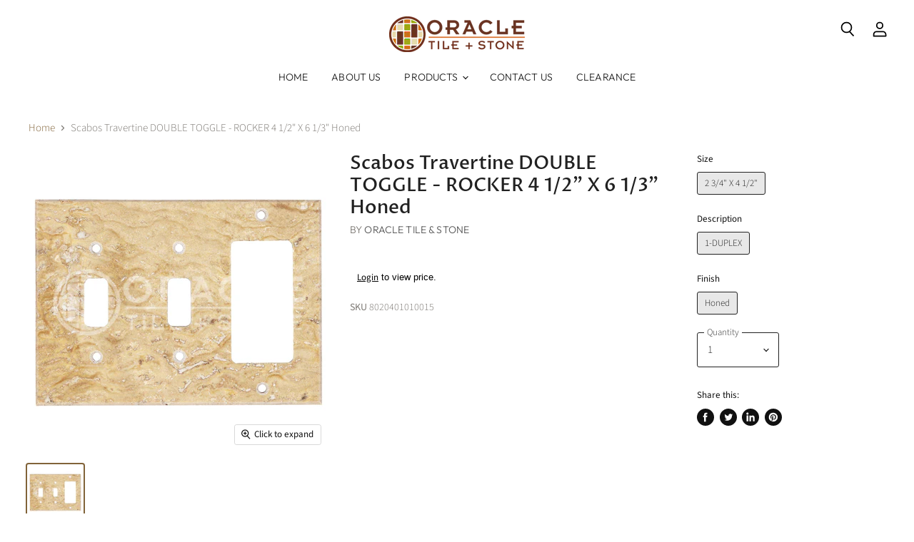

--- FILE ---
content_type: text/html; charset=utf-8
request_url: https://oraclestone.com/collections/all/products/scabos-travertine-double-toggle-rocker-4-1-2-x-6-1-3-honed-1?view=_recently-viewed
body_size: 1565
content:
















  

  
  
  
  
  
  
  
  











<li
  class="productgrid--item  imagestyle--natural        product-recently-viewed-card  show-actions--mobile"
  data-product-item
  
    data-recently-viewed-card
  
>
  

  
  

<script type="application/json" data-product-data>
    {"id":7290139836601,"title":"Scabos\tTravertine\tDOUBLE TOGGLE - ROCKER\t4 1\/2\" X 6 1\/3\"\tHoned","handle":"scabos-travertine-double-toggle-rocker-4-1-2-x-6-1-3-honed-1","description":"","published_at":"2022-04-14T05:42:02-07:00","created_at":"2022-04-14T05:42:02-07:00","vendor":"Oracle Tile \u0026 Stone","type":"SWITCH PLATE COVERS","tags":["Collection_Scabos Travertine","Material_Travertine","Type_Switchplates"],"price":2500,"price_min":2500,"price_max":2500,"available":true,"price_varies":false,"compare_at_price":null,"compare_at_price_min":0,"compare_at_price_max":0,"compare_at_price_varies":false,"variants":[{"id":42180270719161,"title":"2 3\/4\" X 4 1\/2\" \/ 1-DUPLEX \/ Honed","option1":"2 3\/4\" X 4 1\/2\"","option2":"1-DUPLEX","option3":"Honed","sku":"8020401010015","requires_shipping":true,"taxable":true,"featured_image":{"id":32406687514809,"product_id":7290139836601,"position":1,"created_at":"2022-04-21T06:57:26-07:00","updated_at":"2022-04-21T06:57:27-07:00","alt":null,"width":800,"height":800,"src":"\/\/oraclestone.com\/cdn\/shop\/products\/double-toggle--rocker.jpg?v=1650549447","variant_ids":[42180270719161]},"available":true,"name":"Scabos\tTravertine\tDOUBLE TOGGLE - ROCKER\t4 1\/2\" X 6 1\/3\"\tHoned - 2 3\/4\" X 4 1\/2\" \/ 1-DUPLEX \/ Honed","public_title":"2 3\/4\" X 4 1\/2\" \/ 1-DUPLEX \/ Honed","options":["2 3\/4\" X 4 1\/2\"","1-DUPLEX","Honed"],"price":2500,"weight":0,"compare_at_price":null,"inventory_management":"shopify","barcode":null,"featured_media":{"alt":null,"id":24741752766649,"position":1,"preview_image":{"aspect_ratio":1.0,"height":800,"width":800,"src":"\/\/oraclestone.com\/cdn\/shop\/products\/double-toggle--rocker.jpg?v=1650549447"}},"requires_selling_plan":false,"selling_plan_allocations":[]}],"images":["\/\/oraclestone.com\/cdn\/shop\/products\/double-toggle--rocker.jpg?v=1650549447"],"featured_image":"\/\/oraclestone.com\/cdn\/shop\/products\/double-toggle--rocker.jpg?v=1650549447","options":["Size","Description","Finish"],"media":[{"alt":null,"id":24741752766649,"position":1,"preview_image":{"aspect_ratio":1.0,"height":800,"width":800,"src":"\/\/oraclestone.com\/cdn\/shop\/products\/double-toggle--rocker.jpg?v=1650549447"},"aspect_ratio":1.0,"height":800,"media_type":"image","src":"\/\/oraclestone.com\/cdn\/shop\/products\/double-toggle--rocker.jpg?v=1650549447","width":800}],"requires_selling_plan":false,"selling_plan_groups":[],"content":""}
  </script>

  <article class="productitem" data-product-item-content>
    <div class="product-recently-viewed-card-time" data-product-handle="scabos-travertine-double-toggle-rocker-4-1-2-x-6-1-3-honed-1">
      <button
        class="product-recently-viewed-card-remove"
        aria-label="close"
        data-remove-recently-viewed
      >
        
                                                                                  <svg class="icon-remove "    aria-hidden="true"    focusable="false"    role="presentation"    xmlns="http://www.w3.org/2000/svg" width="10" height="10" viewBox="0 0 10 10" fill="none">          <title>Remove icon</title>        <path fill-rule="evenodd" clip-rule="evenodd" d="M4.11611 5.00001L0.327286 8.78884L1.21117 9.67272L5 5.88389L8.78883 9.67272L9.67271 8.78884L5.88388 5.00001L9.67271 1.21118L8.78882 0.327301L5 4.11613L1.21117 0.327301L0.327286 1.21118L4.11611 5.00001Z" fill="currentColor"/>    </svg>                                

      </button>
    </div>
    <a
      class="productitem--image-link"
      href="/products/scabos-travertine-double-toggle-rocker-4-1-2-x-6-1-3-honed-1"
      tabindex="-1"
      data-product-page-link
    >
      <figure class="productitem--image" data-product-item-image>
        
          
          

  
    <noscript data-rimg-noscript>
      <img
        
          src="//oraclestone.com/cdn/shop/products/double-toggle--rocker_384x384.jpg?v=1650549447"
        

        alt=""
        data-rimg="noscript"
        srcset="//oraclestone.com/cdn/shop/products/double-toggle--rocker_384x384.jpg?v=1650549447 1x, //oraclestone.com/cdn/shop/products/double-toggle--rocker_768x768.jpg?v=1650549447 2x, //oraclestone.com/cdn/shop/products/double-toggle--rocker_799x799.jpg?v=1650549447 2.08x"
        class="productitem--image-primary"
        
        
      >
    </noscript>
  

  <img
    
      src="//oraclestone.com/cdn/shop/products/double-toggle--rocker_384x384.jpg?v=1650549447"
    
    alt=""

    
      data-rimg="lazy"
      data-rimg-scale="1"
      data-rimg-template="//oraclestone.com/cdn/shop/products/double-toggle--rocker_{size}.jpg?v=1650549447"
      data-rimg-max="800x800"
      data-rimg-crop=""
      
      srcset="data:image/svg+xml;utf8,<svg%20xmlns='http://www.w3.org/2000/svg'%20width='384'%20height='384'></svg>"
    

    class="productitem--image-primary"
    
    
  >



  <div data-rimg-canvas></div>


        

        

<span class="productitem--badge badge--sale"
    data-badge-sales
    style="display: none;"
  >
    
      Sale
    
  </span>
      </figure>
    </a><div class="productitem--info">
      
        
      

      

      
        <span class="productitem--vendor">
          Oracle Tile & Stone
        </span>
      

      <h2 class="productitem--title">
        <a href="/products/scabos-travertine-double-toggle-rocker-4-1-2-x-6-1-3-honed-1" data-product-page-link>
          Scabos	Travertine	DOUBLE TOGGLE - ROCKER	4 1/2" X 6 1/3"	Honed
        </a>
      </h2>

      
        
<div class="productitem--price ">
  <div
    class="price--compare-at "
    data-price-compare-at
  >
      <span class="money"></span>
    
  </div>

  <div class="price--main" data-price>
      
      <span class="money">
        <span class=hidePrice>$25.00</span>
      </span>
    
  </div>
</div>


      

      

      
        <div class="productitem--ratings">
          <span class="shopify-product-reviews-badge" data-id="7290139836601">
            <span class="spr-badge">
              <span class="spr-starrating spr-badge-starrating">
                <i class="spr-icon spr-icon-star-empty"></i>
                <i class="spr-icon spr-icon-star-empty"></i>
                <i class="spr-icon spr-icon-star-empty"></i>
                <i class="spr-icon spr-icon-star-empty"></i>
                <i class="spr-icon spr-icon-star-empty"></i>
              </span>
            </span>
          </span>
        </div>
      

      

      
        <div class="productitem--description">
          <p></p>

          
        </div>
      
    </div>

    
  </article>

  
</li>



--- FILE ---
content_type: text/css
request_url: https://oraclestone.com/cdn/shop/t/4/assets/theme.scss.css?v=137890478598927237171759259881
body_size: 22447
content:
@font-face{font-family:Source Sans Pro;font-weight:300;font-style:normal;font-display:auto;src:url(//oraclestone.com/cdn/fonts/source_sans_pro/sourcesanspro_n3.f1c70856e459d6c7cac6b39dc007cd6db2de36a7.woff2?h1=b3JhY2xlc3RvbmUuY29t&h2=b3JhY2xlLXRpbGUtc3RvbmUuYWNjb3VudC5teXNob3BpZnkuY29t&hmac=63ea5a5b8dc5aedf732e7a6d05e7ed2581a812f8c350ea45b9b0b43cb359f866) format("woff2"),url(//oraclestone.com/cdn/fonts/source_sans_pro/sourcesanspro_n3.16ca38b458155b1bbaf530a39044aff8b1bea589.woff?h1=b3JhY2xlc3RvbmUuY29t&h2=b3JhY2xlLXRpbGUtc3RvbmUuYWNjb3VudC5teXNob3BpZnkuY29t&hmac=c432986d56b73d8ae18ab11bdbd41e7f59777d43ca5ee18c67101969c7c24100) format("woff")}@font-face{font-family:Source Sans Pro;font-weight:300;font-style:italic;font-display:auto;src:url(//oraclestone.com/cdn/fonts/source_sans_pro/sourcesanspro_i3.0f3bfbf4b0413c7b3bed7a5907f237e04facd412.woff2?h1=b3JhY2xlc3RvbmUuY29t&h2=b3JhY2xlLXRpbGUtc3RvbmUuYWNjb3VudC5teXNob3BpZnkuY29t&hmac=4b121c9caac78ca8bc16b4e16bfd07d85004c3ebc463366b7f17393b85482744) format("woff2"),url(//oraclestone.com/cdn/fonts/source_sans_pro/sourcesanspro_i3.c7807cc00bfb19218f5bceba9fb64af636199464.woff?h1=b3JhY2xlc3RvbmUuY29t&h2=b3JhY2xlLXRpbGUtc3RvbmUuYWNjb3VudC5teXNob3BpZnkuY29t&hmac=e0e574889f218640fe30a36e8bc8a7ea3dead66ce62bb6bf77541fe5f3b86312) format("woff")}@font-face{font-family:Source Sans Pro;font-weight:400;font-style:normal;font-display:auto;src:url(//oraclestone.com/cdn/fonts/source_sans_pro/sourcesanspro_n4.50ae3e156aed9a794db7e94c4d00984c7b66616c.woff2?h1=b3JhY2xlc3RvbmUuY29t&h2=b3JhY2xlLXRpbGUtc3RvbmUuYWNjb3VudC5teXNob3BpZnkuY29t&hmac=cb76bf8c5e8316d6ff9596801c00849e239f5ef25d3ba2fb6498ff84193a2a1f) format("woff2"),url(//oraclestone.com/cdn/fonts/source_sans_pro/sourcesanspro_n4.d1662e048bd96ae7123e46600ff9744c0d84502d.woff?h1=b3JhY2xlc3RvbmUuY29t&h2=b3JhY2xlLXRpbGUtc3RvbmUuYWNjb3VudC5teXNob3BpZnkuY29t&hmac=f3f58ed64f8282f65b8100d23e65e2eb0c9b8a6f039cb2eb85d2be6eba2926da) format("woff")}@font-face{font-family:Source Sans Pro;font-weight:400;font-style:italic;font-display:auto;src:url(//oraclestone.com/cdn/fonts/source_sans_pro/sourcesanspro_i4.130f29b9baa0095b80aea9236ca9ef6ab0069c67.woff2?h1=b3JhY2xlc3RvbmUuY29t&h2=b3JhY2xlLXRpbGUtc3RvbmUuYWNjb3VudC5teXNob3BpZnkuY29t&hmac=ac205208b568f34809846f0374716d362bc869585d3b757cce2f91628b442ab3) format("woff2"),url(//oraclestone.com/cdn/fonts/source_sans_pro/sourcesanspro_i4.6146c8c8ae7b8853ccbbc8b859fcf805016ee743.woff?h1=b3JhY2xlc3RvbmUuY29t&h2=b3JhY2xlLXRpbGUtc3RvbmUuYWNjb3VudC5teXNob3BpZnkuY29t&hmac=5a343ae8ae544310ed324278c79fb077cb1fc7c45f21a74a2c40ecd32ccb7139) format("woff")}@font-face{font-family:Proza Libre;font-weight:500;font-style:normal;font-display:auto;src:url(//oraclestone.com/cdn/fonts/proza_libre/prozalibre_n5.769da275b5c2e5f28c2bf0b1166b9e95644c320c.woff2?h1=b3JhY2xlc3RvbmUuY29t&h2=b3JhY2xlLXRpbGUtc3RvbmUuYWNjb3VudC5teXNob3BpZnkuY29t&hmac=f51ef00bbd7b4b247e8b837cee572e018b89e5dd9d49da0902e60337b6a1e2aa) format("woff2"),url(//oraclestone.com/cdn/fonts/proza_libre/prozalibre_n5.e541836a24e317d3c57a7720b00396b71e15f38a.woff?h1=b3JhY2xlc3RvbmUuY29t&h2=b3JhY2xlLXRpbGUtc3RvbmUuYWNjb3VudC5teXNob3BpZnkuY29t&hmac=5af98a277af246cc55a9cf6d3f0db778380e127737f1024c6d6e22296e147af1) format("woff")}@font-face{font-family:Proza Libre;font-weight:500;font-style:italic;font-display:auto;src:url(//oraclestone.com/cdn/fonts/proza_libre/prozalibre_i5.0d756200da3af3447c3b442dfaccca2872418736.woff2?h1=b3JhY2xlc3RvbmUuY29t&h2=b3JhY2xlLXRpbGUtc3RvbmUuYWNjb3VudC5teXNob3BpZnkuY29t&hmac=e6d969e20ba3b22a9a9e13b0d5ab18d25ad20c43104d07b774ca3297cfef3289) format("woff2"),url(//oraclestone.com/cdn/fonts/proza_libre/prozalibre_i5.70e2e20690c4cf19af4333b9b9d13e9205ebb1e7.woff?h1=b3JhY2xlc3RvbmUuY29t&h2=b3JhY2xlLXRpbGUtc3RvbmUuYWNjb3VudC5teXNob3BpZnkuY29t&hmac=a4781bc8e39fa0740ec1942fe492dcf83717f5de5b29bda614199a186354592f) format("woff")}@font-face{font-family:Proza Libre;font-weight:700;font-style:normal;font-display:auto;src:url(//oraclestone.com/cdn/fonts/proza_libre/prozalibre_n7.a4b873da99dd2bca5ad03b7668b97daedac66b9a.woff2?h1=b3JhY2xlc3RvbmUuY29t&h2=b3JhY2xlLXRpbGUtc3RvbmUuYWNjb3VudC5teXNob3BpZnkuY29t&hmac=96f6c0566933870d6a018afc350ee180212c1bd9b588a5eb36074277d95db0e3) format("woff2"),url(//oraclestone.com/cdn/fonts/proza_libre/prozalibre_n7.e08c7938a579a369d1851be2f12eaa0506798338.woff?h1=b3JhY2xlc3RvbmUuY29t&h2=b3JhY2xlLXRpbGUtc3RvbmUuYWNjb3VudC5teXNob3BpZnkuY29t&hmac=23524e90c62540514a1560ac79631b330bb614eaa3cbf65de6a4e129e4c73092) format("woff")}@font-face{font-family:Proza Libre;font-weight:700;font-style:italic;font-display:auto;src:url(//oraclestone.com/cdn/fonts/proza_libre/prozalibre_i7.c6374bc33ae8094a1daa933f3a6f41a5cdb58779.woff2?h1=b3JhY2xlc3RvbmUuY29t&h2=b3JhY2xlLXRpbGUtc3RvbmUuYWNjb3VudC5teXNob3BpZnkuY29t&hmac=00dafe3b37813d7c627b414b4c6637451c4cacf92afe3ae6069a84ef9dcdd898) format("woff2"),url(//oraclestone.com/cdn/fonts/proza_libre/prozalibre_i7.48a17bbddd232ab00fd7b86753022bd5c8b7128f.woff?h1=b3JhY2xlc3RvbmUuY29t&h2=b3JhY2xlLXRpbGUtc3RvbmUuYWNjb3VudC5teXNob3BpZnkuY29t&hmac=b7df755d7e14e2b033b8b82eaf07948d6879b56c830476fd7dde712236fca768) format("woff")}@font-face{font-family:Proza Libre;font-weight:400;font-style:normal;font-display:auto;src:url(//oraclestone.com/cdn/fonts/proza_libre/prozalibre_n4.f0507b32b728d57643b7359f19cd41165a2ba3ad.woff2?h1=b3JhY2xlc3RvbmUuY29t&h2=b3JhY2xlLXRpbGUtc3RvbmUuYWNjb3VudC5teXNob3BpZnkuY29t&hmac=6681bece9a4a74e2b93ff5fa938c41230b22f02ea406c4fca7adbf4b0762e44a) format("woff2"),url(//oraclestone.com/cdn/fonts/proza_libre/prozalibre_n4.11ea93e06205ad0e376283cb5b58368f304c1fe5.woff?h1=b3JhY2xlc3RvbmUuY29t&h2=b3JhY2xlLXRpbGUtc3RvbmUuYWNjb3VudC5teXNob3BpZnkuY29t&hmac=4a89032119df11e5af0c191709267b28f9974cd56c2b617ab55d2b314be766e3) format("woff")}@font-face{font-family:Proza Libre;font-weight:400;font-style:italic;font-display:auto;src:url(//oraclestone.com/cdn/fonts/proza_libre/prozalibre_i4.fd59a69759c8ff2f0db3fa744a333dc414728870.woff2?h1=b3JhY2xlc3RvbmUuY29t&h2=b3JhY2xlLXRpbGUtc3RvbmUuYWNjb3VudC5teXNob3BpZnkuY29t&hmac=0ae09bc01b5ab34c3b36f19698c56cce89f115a8a4a3d2a7c11feb5ca469130d) format("woff2"),url(//oraclestone.com/cdn/fonts/proza_libre/prozalibre_i4.27b0ea1cb14275c30318a8a91b6ed8f2d59ab056.woff?h1=b3JhY2xlc3RvbmUuY29t&h2=b3JhY2xlLXRpbGUtc3RvbmUuYWNjb3VudC5teXNob3BpZnkuY29t&hmac=02dfd79020f1814bbcc17f8752fcb49e01927329ac45f63d3a652a7089d20177) format("woff")}@font-face{font-family:Outfit;font-weight:300;font-style:normal;font-display:auto;src:url(//oraclestone.com/cdn/fonts/outfit/outfit_n3.8c97ae4c4fac7c2ea467a6dc784857f4de7e0e37.woff2?h1=b3JhY2xlc3RvbmUuY29t&h2=b3JhY2xlLXRpbGUtc3RvbmUuYWNjb3VudC5teXNob3BpZnkuY29t&hmac=7e3c5b71073bc2993f3a56254b451fb3be099cafc62d48ee248d64ac300ab980) format("woff2"),url(//oraclestone.com/cdn/fonts/outfit/outfit_n3.b50a189ccde91f9bceee88f207c18c09f0b62a7b.woff?h1=b3JhY2xlc3RvbmUuY29t&h2=b3JhY2xlLXRpbGUtc3RvbmUuYWNjb3VudC5teXNob3BpZnkuY29t&hmac=752d53a7da52be07aa399a806b572b5fb3b1f804ea563fedeeb61f7e01dc24d4) format("woff")}@font-face{font-family:Outfit;font-weight:300;font-style:normal;font-display:auto;src:url(//oraclestone.com/cdn/fonts/outfit/outfit_n3.8c97ae4c4fac7c2ea467a6dc784857f4de7e0e37.woff2?h1=b3JhY2xlc3RvbmUuY29t&h2=b3JhY2xlLXRpbGUtc3RvbmUuYWNjb3VudC5teXNob3BpZnkuY29t&hmac=7e3c5b71073bc2993f3a56254b451fb3be099cafc62d48ee248d64ac300ab980) format("woff2"),url(//oraclestone.com/cdn/fonts/outfit/outfit_n3.b50a189ccde91f9bceee88f207c18c09f0b62a7b.woff?h1=b3JhY2xlc3RvbmUuY29t&h2=b3JhY2xlLXRpbGUtc3RvbmUuYWNjb3VudC5teXNob3BpZnkuY29t&hmac=752d53a7da52be07aa399a806b572b5fb3b1f804ea563fedeeb61f7e01dc24d4) format("woff")}@font-face{font-family:Proza Libre;font-weight:400;font-style:normal;font-display:auto;src:url(//oraclestone.com/cdn/fonts/proza_libre/prozalibre_n4.f0507b32b728d57643b7359f19cd41165a2ba3ad.woff2?h1=b3JhY2xlc3RvbmUuY29t&h2=b3JhY2xlLXRpbGUtc3RvbmUuYWNjb3VudC5teXNob3BpZnkuY29t&hmac=6681bece9a4a74e2b93ff5fa938c41230b22f02ea406c4fca7adbf4b0762e44a) format("woff2"),url(//oraclestone.com/cdn/fonts/proza_libre/prozalibre_n4.11ea93e06205ad0e376283cb5b58368f304c1fe5.woff?h1=b3JhY2xlc3RvbmUuY29t&h2=b3JhY2xlLXRpbGUtc3RvbmUuYWNjb3VudC5teXNob3BpZnkuY29t&hmac=4a89032119df11e5af0c191709267b28f9974cd56c2b617ab55d2b314be766e3) format("woff")}@font-face{font-family:Proza Libre;font-weight:400;font-style:italic;font-display:auto;src:url(//oraclestone.com/cdn/fonts/proza_libre/prozalibre_i4.fd59a69759c8ff2f0db3fa744a333dc414728870.woff2?h1=b3JhY2xlc3RvbmUuY29t&h2=b3JhY2xlLXRpbGUtc3RvbmUuYWNjb3VudC5teXNob3BpZnkuY29t&hmac=0ae09bc01b5ab34c3b36f19698c56cce89f115a8a4a3d2a7c11feb5ca469130d) format("woff2"),url(//oraclestone.com/cdn/fonts/proza_libre/prozalibre_i4.27b0ea1cb14275c30318a8a91b6ed8f2d59ab056.woff?h1=b3JhY2xlc3RvbmUuY29t&h2=b3JhY2xlLXRpbGUtc3RvbmUuYWNjb3VudC5teXNob3BpZnkuY29t&hmac=02dfd79020f1814bbcc17f8752fcb49e01927329ac45f63d3a652a7089d20177) format("woff")}@font-face{font-family:Proza Libre;font-weight:700;font-style:normal;font-display:auto;src:url(//oraclestone.com/cdn/fonts/proza_libre/prozalibre_n7.a4b873da99dd2bca5ad03b7668b97daedac66b9a.woff2?h1=b3JhY2xlc3RvbmUuY29t&h2=b3JhY2xlLXRpbGUtc3RvbmUuYWNjb3VudC5teXNob3BpZnkuY29t&hmac=96f6c0566933870d6a018afc350ee180212c1bd9b588a5eb36074277d95db0e3) format("woff2"),url(//oraclestone.com/cdn/fonts/proza_libre/prozalibre_n7.e08c7938a579a369d1851be2f12eaa0506798338.woff?h1=b3JhY2xlc3RvbmUuY29t&h2=b3JhY2xlLXRpbGUtc3RvbmUuYWNjb3VudC5teXNob3BpZnkuY29t&hmac=23524e90c62540514a1560ac79631b330bb614eaa3cbf65de6a4e129e4c73092) format("woff")}@font-face{font-family:Proza Libre;font-weight:700;font-style:italic;font-display:auto;src:url(//oraclestone.com/cdn/fonts/proza_libre/prozalibre_i7.c6374bc33ae8094a1daa933f3a6f41a5cdb58779.woff2?h1=b3JhY2xlc3RvbmUuY29t&h2=b3JhY2xlLXRpbGUtc3RvbmUuYWNjb3VudC5teXNob3BpZnkuY29t&hmac=00dafe3b37813d7c627b414b4c6637451c4cacf92afe3ae6069a84ef9dcdd898) format("woff2"),url(//oraclestone.com/cdn/fonts/proza_libre/prozalibre_i7.48a17bbddd232ab00fd7b86753022bd5c8b7128f.woff?h1=b3JhY2xlc3RvbmUuY29t&h2=b3JhY2xlLXRpbGUtc3RvbmUuYWNjb3VudC5teXNob3BpZnkuY29t&hmac=b7df755d7e14e2b033b8b82eaf07948d6879b56c830476fd7dde712236fca768) format("woff")}@font-face{font-family:Proza Libre;font-weight:400;font-style:normal;font-display:auto;src:url(//oraclestone.com/cdn/fonts/proza_libre/prozalibre_n4.f0507b32b728d57643b7359f19cd41165a2ba3ad.woff2?h1=b3JhY2xlc3RvbmUuY29t&h2=b3JhY2xlLXRpbGUtc3RvbmUuYWNjb3VudC5teXNob3BpZnkuY29t&hmac=6681bece9a4a74e2b93ff5fa938c41230b22f02ea406c4fca7adbf4b0762e44a) format("woff2"),url(//oraclestone.com/cdn/fonts/proza_libre/prozalibre_n4.11ea93e06205ad0e376283cb5b58368f304c1fe5.woff?h1=b3JhY2xlc3RvbmUuY29t&h2=b3JhY2xlLXRpbGUtc3RvbmUuYWNjb3VudC5teXNob3BpZnkuY29t&hmac=4a89032119df11e5af0c191709267b28f9974cd56c2b617ab55d2b314be766e3) format("woff")}@font-face{font-family:Proza Libre;font-weight:400;font-style:italic;font-display:auto;src:url(//oraclestone.com/cdn/fonts/proza_libre/prozalibre_i4.fd59a69759c8ff2f0db3fa744a333dc414728870.woff2?h1=b3JhY2xlc3RvbmUuY29t&h2=b3JhY2xlLXRpbGUtc3RvbmUuYWNjb3VudC5teXNob3BpZnkuY29t&hmac=0ae09bc01b5ab34c3b36f19698c56cce89f115a8a4a3d2a7c11feb5ca469130d) format("woff2"),url(//oraclestone.com/cdn/fonts/proza_libre/prozalibre_i4.27b0ea1cb14275c30318a8a91b6ed8f2d59ab056.woff?h1=b3JhY2xlc3RvbmUuY29t&h2=b3JhY2xlLXRpbGUtc3RvbmUuYWNjb3VudC5teXNob3BpZnkuY29t&hmac=02dfd79020f1814bbcc17f8752fcb49e01927329ac45f63d3a652a7089d20177) format("woff")}@font-face{font-family:Cabin;font-weight:400;font-style:normal;font-display:auto;src:url(//oraclestone.com/cdn/fonts/cabin/cabin_n4.cefc6494a78f87584a6f312fea532919154f66fe.woff2?h1=b3JhY2xlc3RvbmUuY29t&h2=b3JhY2xlLXRpbGUtc3RvbmUuYWNjb3VudC5teXNob3BpZnkuY29t&hmac=b58149b1633b9c2274f27526d8e629e2630782ae1e516ce0508d258c6aca6fa2) format("woff2"),url(//oraclestone.com/cdn/fonts/cabin/cabin_n4.8c16611b00f59d27f4b27ce4328dfe514ce77517.woff?h1=b3JhY2xlc3RvbmUuY29t&h2=b3JhY2xlLXRpbGUtc3RvbmUuYWNjb3VudC5teXNob3BpZnkuY29t&hmac=c54dad8fdbd5a5fce4a8d5ecd3cee6b8636380ecb132c6e50e0e756eb022a308) format("woff")}@font-face{font-family:Cabin;font-weight:400;font-style:italic;font-display:auto;src:url(//oraclestone.com/cdn/fonts/cabin/cabin_i4.d89c1b32b09ecbc46c12781fcf7b2085f17c0be9.woff2?h1=b3JhY2xlc3RvbmUuY29t&h2=b3JhY2xlLXRpbGUtc3RvbmUuYWNjb3VudC5teXNob3BpZnkuY29t&hmac=3838b5f4a6087f22867fb5dff6ae818836465ec8127eb272d38e714d05a17a45) format("woff2"),url(//oraclestone.com/cdn/fonts/cabin/cabin_i4.0a521b11d0b69adfc41e22a263eec7c02aecfe99.woff?h1=b3JhY2xlc3RvbmUuY29t&h2=b3JhY2xlLXRpbGUtc3RvbmUuYWNjb3VudC5teXNob3BpZnkuY29t&hmac=3cffac72d3464f56f2b3a9e3fed5346d9ac9c5c9f04baca9e867939fbc55b694) format("woff")}@font-face{font-family:Outfit;font-weight:300;font-style:normal;font-display:auto;src:url(//oraclestone.com/cdn/fonts/outfit/outfit_n3.8c97ae4c4fac7c2ea467a6dc784857f4de7e0e37.woff2?h1=b3JhY2xlc3RvbmUuY29t&h2=b3JhY2xlLXRpbGUtc3RvbmUuYWNjb3VudC5teXNob3BpZnkuY29t&hmac=7e3c5b71073bc2993f3a56254b451fb3be099cafc62d48ee248d64ac300ab980) format("woff2"),url(//oraclestone.com/cdn/fonts/outfit/outfit_n3.b50a189ccde91f9bceee88f207c18c09f0b62a7b.woff?h1=b3JhY2xlc3RvbmUuY29t&h2=b3JhY2xlLXRpbGUtc3RvbmUuYWNjb3VudC5teXNob3BpZnkuY29t&hmac=752d53a7da52be07aa399a806b572b5fb3b1f804ea563fedeeb61f7e01dc24d4) format("woff")}@font-face{font-family:Proza Libre;font-weight:400;font-style:normal;font-display:auto;src:url(//oraclestone.com/cdn/fonts/proza_libre/prozalibre_n4.f0507b32b728d57643b7359f19cd41165a2ba3ad.woff2?h1=b3JhY2xlc3RvbmUuY29t&h2=b3JhY2xlLXRpbGUtc3RvbmUuYWNjb3VudC5teXNob3BpZnkuY29t&hmac=6681bece9a4a74e2b93ff5fa938c41230b22f02ea406c4fca7adbf4b0762e44a) format("woff2"),url(//oraclestone.com/cdn/fonts/proza_libre/prozalibre_n4.11ea93e06205ad0e376283cb5b58368f304c1fe5.woff?h1=b3JhY2xlc3RvbmUuY29t&h2=b3JhY2xlLXRpbGUtc3RvbmUuYWNjb3VudC5teXNob3BpZnkuY29t&hmac=4a89032119df11e5af0c191709267b28f9974cd56c2b617ab55d2b314be766e3) format("woff")}@font-face{font-family:Proza Libre;font-weight:400;font-style:italic;font-display:auto;src:url(//oraclestone.com/cdn/fonts/proza_libre/prozalibre_i4.fd59a69759c8ff2f0db3fa744a333dc414728870.woff2?h1=b3JhY2xlc3RvbmUuY29t&h2=b3JhY2xlLXRpbGUtc3RvbmUuYWNjb3VudC5teXNob3BpZnkuY29t&hmac=0ae09bc01b5ab34c3b36f19698c56cce89f115a8a4a3d2a7c11feb5ca469130d) format("woff2"),url(//oraclestone.com/cdn/fonts/proza_libre/prozalibre_i4.27b0ea1cb14275c30318a8a91b6ed8f2d59ab056.woff?h1=b3JhY2xlc3RvbmUuY29t&h2=b3JhY2xlLXRpbGUtc3RvbmUuYWNjb3VudC5teXNob3BpZnkuY29t&hmac=02dfd79020f1814bbcc17f8752fcb49e01927329ac45f63d3a652a7089d20177) format("woff")}@font-face{font-family:Outfit;font-weight:400;font-style:normal;font-display:auto;src:url(//oraclestone.com/cdn/fonts/outfit/outfit_n4.387c2e2715c484a1f1075eb90d64808f1b37ac58.woff2?h1=b3JhY2xlc3RvbmUuY29t&h2=b3JhY2xlLXRpbGUtc3RvbmUuYWNjb3VudC5teXNob3BpZnkuY29t&hmac=8b93103c2314be3dfec99b7ef10fe30588bdefaf7ab900c5bd41745643e901ac) format("woff2"),url(//oraclestone.com/cdn/fonts/outfit/outfit_n4.aca8c81f18f62c9baa15c2dc5d1f6dd5442cdc50.woff?h1=b3JhY2xlc3RvbmUuY29t&h2=b3JhY2xlLXRpbGUtc3RvbmUuYWNjb3VudC5teXNob3BpZnkuY29t&hmac=bfce58630e484cec1ceedc525346097b26d794f871053f3126023f0f155e36bf) format("woff")}@font-face{font-family:Source Sans Pro;font-weight:400;font-style:normal;font-display:auto;src:url(//oraclestone.com/cdn/fonts/source_sans_pro/sourcesanspro_n4.50ae3e156aed9a794db7e94c4d00984c7b66616c.woff2?h1=b3JhY2xlc3RvbmUuY29t&h2=b3JhY2xlLXRpbGUtc3RvbmUuYWNjb3VudC5teXNob3BpZnkuY29t&hmac=cb76bf8c5e8316d6ff9596801c00849e239f5ef25d3ba2fb6498ff84193a2a1f) format("woff2"),url(//oraclestone.com/cdn/fonts/source_sans_pro/sourcesanspro_n4.d1662e048bd96ae7123e46600ff9744c0d84502d.woff?h1=b3JhY2xlc3RvbmUuY29t&h2=b3JhY2xlLXRpbGUtc3RvbmUuYWNjb3VudC5teXNob3BpZnkuY29t&hmac=f3f58ed64f8282f65b8100d23e65e2eb0c9b8a6f039cb2eb85d2be6eba2926da) format("woff")}@font-face{font-family:Source Sans Pro;font-weight:400;font-style:italic;font-display:auto;src:url(//oraclestone.com/cdn/fonts/source_sans_pro/sourcesanspro_i4.130f29b9baa0095b80aea9236ca9ef6ab0069c67.woff2?h1=b3JhY2xlc3RvbmUuY29t&h2=b3JhY2xlLXRpbGUtc3RvbmUuYWNjb3VudC5teXNob3BpZnkuY29t&hmac=ac205208b568f34809846f0374716d362bc869585d3b757cce2f91628b442ab3) format("woff2"),url(//oraclestone.com/cdn/fonts/source_sans_pro/sourcesanspro_i4.6146c8c8ae7b8853ccbbc8b859fcf805016ee743.woff?h1=b3JhY2xlc3RvbmUuY29t&h2=b3JhY2xlLXRpbGUtc3RvbmUuYWNjb3VudC5teXNob3BpZnkuY29t&hmac=5a343ae8ae544310ed324278c79fb077cb1fc7c45f21a74a2c40ecd32ccb7139) format("woff")}/*! normalize.css v5.0.0 | MIT License | github.com/necolas/normalize.css */html{font-family:sans-serif;line-height:1.15;-ms-text-size-adjust:100%;-webkit-text-size-adjust:100%}body{margin:0}article,aside,footer,header,nav,section{display:block}h1{font-size:2em;margin:.67em 0}figcaption,figure,main{display:block}figure{margin:1em 40px}hr{box-sizing:content-box;height:0;overflow:visible}pre{font-family:monospace,monospace;font-size:1em}a{background-color:transparent;-webkit-text-decoration-skip:objects}a:active,a:hover{outline-width:0}abbr[title]{border-bottom:none;text-decoration:underline;-webkit-text-decoration:underline dotted;text-decoration:underline dotted}b,strong{font-weight:inherit}b,strong{font-weight:bolder}code,kbd,samp{font-family:monospace,monospace;font-size:1em}dfn{font-style:italic}mark{background-color:#ff0;color:#000}small{font-size:80%}sub,sup{font-size:75%;line-height:0;position:relative;vertical-align:baseline}sub{bottom:-.25em}sup{top:-.5em}audio,video{display:inline-block}audio:not([controls]){display:none;height:0}img{border-style:none}svg:not(:root){overflow:hidden}button,input,optgroup,select,textarea{font-family:sans-serif;font-size:100%;line-height:1.15;margin:0}button,input{overflow:visible}button,select{text-transform:none}button,html [type=button],[type=reset],[type=submit]{-webkit-appearance:button}button::-moz-focus-inner,[type=button]::-moz-focus-inner,[type=reset]::-moz-focus-inner,[type=submit]::-moz-focus-inner{border-style:none;padding:0}button:-moz-focusring,[type=button]:-moz-focusring,[type=reset]:-moz-focusring,[type=submit]:-moz-focusring{outline:1px dotted ButtonText}fieldset{border:1px solid #c0c0c0;margin:0 2px;padding:.35em .625em .75em}legend{box-sizing:border-box;color:inherit;display:table;max-width:100%;padding:0;white-space:normal}progress{display:inline-block;vertical-align:baseline}textarea{overflow:auto}[type=checkbox],[type=radio]{box-sizing:border-box;padding:0}[type=number]::-webkit-inner-spin-button,[type=number]::-webkit-outer-spin-button{height:auto}[type=search]{-webkit-appearance:textfield;outline-offset:-2px}[type=search]::-webkit-search-cancel-button,[type=search]::-webkit-search-decoration{-webkit-appearance:none}::-webkit-file-upload-button{-webkit-appearance:button;font:inherit}details,menu{display:block}summary{display:list-item}canvas{display:inline-block}template{display:none}[hidden]{display:none}h1,.slideshow-slide-heading,h2,h3,h4,h5,h6{font-family:Proza Libre,sans-serif;font-style:normal;font-weight:500;text-transform:none;letter-spacing:0em}h1 b,.slideshow-slide-heading b,h2 b,h3 b,h4 b,h5 b,h6 b,h1 strong,.slideshow-slide-heading strong,h2 strong,h3 strong,h4 strong,h5 strong,h6 strong{font-weight:700}h1 em,.slideshow-slide-heading em,h2 em,h3 em,h4 em,h5 em,h6 em,h1 b em,.slideshow-slide-heading b em,h2 b em,h3 b em,h4 b em,h5 b em,h6 b em,h1 strong em,.slideshow-slide-heading strong em,h2 strong em,h3 strong em,h4 strong em,h5 strong em,h6 strong em,h1 em b,.slideshow-slide-heading em b,h2 em b,h3 em b,h4 em b,h5 em b,h6 em b,h1 em strong,.slideshow-slide-heading em strong,h2 em strong,h3 em strong,h4 em strong,h5 em strong,h6 em strong{font-style:italic}h1,.slideshow-slide-heading{font-size:1.64063rem}@media screen and (max-width: 859px){h1,.slideshow-slide-heading{font-size:1.64063rem}}h2{font-size:1.52344rem}@media screen and (max-width: 859px){h2{font-size:1.52344rem}}h3{font-size:1.40625rem}@media screen and (max-width: 859px){h3{font-size:1.40625rem}}h4{font-size:1.17188rem}@media screen and (max-width: 859px){h4{font-size:1.17188rem}}h5{font-size:1.05469rem}@media screen and (max-width: 859px){h5{font-size:1.05469rem}}h6{font-size:1.05469rem}@media screen and (max-width: 859px){h6{font-size:1.05469rem}}.button-primary,.image-with-text-button,.button-secondary,.rte button,.dynamic-newsletter-text button{font-size:.69531rem;text-transform:uppercase;padding:.6875rem 1.375rem;letter-spacing:.01em;font-family:Outfit,sans-serif;font-style:normal;font-weight:300;display:inline-block;text-decoration:none;cursor:pointer;border-radius:3px;transition:border-color .2s ease,background-color .2s ease,width .2s ease,height .2s ease}@media screen and (max-width: 859px){.button-primary,.image-with-text-button,.button-secondary,.rte button,.dynamic-newsletter-text button{font-size:.82031rem}}.disabled.button-primary,.disabled.image-with-text-button,.disabled.button-secondary,.rte button.disabled,.dynamic-newsletter-text button.disabled,.disabled.button-primary:active,.disabled.image-with-text-button:active,.disabled.button-secondary:active,.rte button.disabled:active,.dynamic-newsletter-text button.disabled:active,.disabled.button-primary:focus,.disabled.image-with-text-button:focus,.disabled.button-secondary:focus,.rte button.disabled:focus,.dynamic-newsletter-text button.disabled:focus{color:#696969;cursor:default;background-color:#ebebeb;border:1px solid #ebebeb}.button-primary,.image-with-text-button{color:#fff;background-color:#000;border:1px solid black}.button-primary:not(.disabled):hover,.image-with-text-button:not(.disabled):hover{background:#212121;border:1px solid #212121}.button-primary:active,.image-with-text-button:active,.button-primary:focus,.image-with-text-button:focus{background:#212121;border:1px solid #212121}.button-secondary,.rte button,.dynamic-newsletter-text button{color:#fff;background-color:#997c54;border:1px solid #997c54}.button-secondary:not(.disabled):hover,.rte button:not(.disabled):hover,.dynamic-newsletter-text button:not(.disabled):hover{color:#fff;background:#9e8057;border:1px solid #9e8057}.button-secondary:active,.rte button:active,.dynamic-newsletter-text button:active,.button-secondary:focus,.rte button:focus,.dynamic-newsletter-text button:focus{background:#9e8057;border:1px solid #9e8057}.highlights-banners-container,.fourohfour--container,.announcement-bar-text,.announcement-bar-text-mobile,.article--container,.blog--container,.cart--section,.listcollections--container,.password-page-content--inner,.password-page-footer,.product--container,.utility-bar-content{max-width:1600px;padding-right:10px;padding-left:10px;margin-right:auto;margin-left:auto}@media screen and (max-width: 1079px) and (min-width: 720px){.highlights-banners-container,.fourohfour--container,.announcement-bar-text,.announcement-bar-text-mobile,.article--container,.blog--container,.cart--section,.listcollections--container,.password-page-content--inner,.password-page-footer,.product--container,.utility-bar-content{padding-right:1.64063rem;padding-left:1.64063rem}}@media screen and (min-width: 1080px){.highlights-banners-container,.fourohfour--container,.announcement-bar-text,.announcement-bar-text-mobile,.article--container,.blog--container,.cart--section,.listcollections--container,.password-page-content--inner,.password-page-footer,.product--container,.utility-bar-content{padding-right:40px;padding-left:40px}}.blogposts--container,.dynamic-collection-list--container,.featured-collection--container,.featured-collections--container,.featured-product--container,.image-with-text,.alt-img-with-text--container,.logolist--container,.dynamic-map,.menulist--container,.dynamic-newsletter,.promo-grid--container,.promo-mosaic--container,.rich-text--container,.search-section-content,.testimonials-section,.twitter--container{max-width:1600px;padding-right:10px;padding-left:10px;margin-right:auto;margin-left:auto}@media screen and (min-width: 720px){.blogposts--container,.dynamic-collection-list--container,.featured-collection--container,.featured-collections--container,.featured-product--container,.image-with-text,.alt-img-with-text--container,.logolist--container,.dynamic-map,.menulist--container,.dynamic-newsletter,.promo-grid--container,.promo-mosaic--container,.rich-text--container,.search-section-content,.testimonials-section,.twitter--container{padding-right:1.64063rem;padding-left:1.64063rem}}@media screen and (min-width: 1080px){.blogposts--container,.dynamic-collection-list--container,.featured-collection--container,.featured-collections--container,.featured-product--container,.image-with-text,.alt-img-with-text--container,.logolist--container,.dynamic-map,.menulist--container,.dynamic-newsletter,.promo-grid--container,.promo-mosaic--container,.rich-text--container,.search-section-content,.testimonials-section,.twitter--container{padding-right:40px;padding-left:40px}}.form-fields-columns:before,.dynamic-collection-list--inner:before,.article--pagination:before,.listcollections--inner:before,.form-fields-columns:after,.dynamic-collection-list--inner:after,.article--pagination:after,.listcollections--inner:after{display:table;content:""}.form-fields-columns:after,.dynamic-collection-list--inner:after,.article--pagination:after,.listcollections--inner:after{clear:both}.menulist--menu-link,.tweet--header-screenname,.tweet--footer{color:#111;text-decoration:none;transition:color .1s ease}.menulist--menu-link:hover,.tweet--header-screenname:hover,.tweet--footer:hover{color:#816339}.rte a,.dynamic-newsletter-text a,.dynamic-collection-list--item-title,.dynamic-collection-list--item-title-mobile,.menulist--menu-item-trigger .menulist--menu-link,.testimonial-blockquote-quote a,.tweet--content a,.article--tags a,.article--pagination .article--pagination-item-left>a,.article--pagination .article--pagination-item-right>a,.cart-shipping .cart-shipping-toggle,.cart-continue,.password-page-footer--item a,.passwordentry-contents a,.product-link{color:#816339;text-decoration:none;transition:color .1s ease}.rte a:hover,.dynamic-newsletter-text a:hover,.dynamic-collection-list--item-title:hover,.dynamic-collection-list--item-title-mobile:hover,.menulist--menu-item-trigger .menulist--menu-link:hover,.testimonial-blockquote-quote a:hover,.tweet--content a:hover,.article--tags a:hover,.article--pagination .article--pagination-item-left>a:hover,.article--pagination .article--pagination-item-right>a:hover,.cart-shipping .cart-shipping-toggle:hover,.cart-continue:hover,.password-page-footer--item a:hover,.passwordentry-contents a:hover,.product-link:hover{color:#664e2d}.button-icon,.button-signpost .signpost-icon,.blogposts--footer-icon,.article--pagination .article--pagination-chevron-right,.article--pagination .article--pagination-chevron-left{display:inline-block;margin-left:.3125rem;vertical-align:middle}.button-icon svg,.button-signpost .signpost-icon svg,.blogposts--footer-icon svg,.article--pagination .article--pagination-chevron-right svg,.article--pagination .article--pagination-chevron-left svg{display:block;margin-top:-.125rem;transform:rotate(-90deg)}.form-field-checkbox .form-icon--checkbox{display:inline-block;width:13px;height:13px;color:#fff;vertical-align:middle}.form-field-checkbox .form-icon--checkbox svg{display:block;width:100%;height:100%;background-color:#fff;border:1px solid #212121;border-radius:1.5px;fill:currentColor}.form-field-checkbox input:checked~.form-icon--checkbox{color:#816339}.form-field-checkbox input:checked~.form-icon--checkbox svg{background-color:transparent;border:0;border-radius:1.5px;fill:currentColor}.flickity-prev-next-button,.cart-shipping .cart-shipping-toggle{font-family:Source Sans Pro,sans-serif;font-style:normal;font-weight:400;padding:0;letter-spacing:0em;cursor:pointer;background:transparent;border:0;-webkit-appearance:normal;-moz-appearance:normal;appearance:normal}.passwordentry-contents .message--error.passwordentry-message,.form-message.message--error,.passwordentry-contents .message--success.passwordentry-message,.form-message.message--success{font-style:normal;font-weight:400;font-size:.9375rem;letter-spacing:0em}@media screen and (max-width: 859px){.passwordentry-contents .message--error.passwordentry-message,.form-message.message--error,.passwordentry-contents .message--success.passwordentry-message,.form-message.message--success{font-size:.9375rem}}.passwordentry-contents .message--error.passwordentry-message a,.form-message.message--error a,.passwordentry-contents .message--success.passwordentry-message a,.form-message.message--success a{color:currentColor}.passwordentry-contents .message--error.passwordentry-message,.form-message.message--error{color:#f05d5d;background-color:#fce1e1}.passwordentry-contents .message--success.passwordentry-message,.form-message.message--success{color:#51a551;background-color:#dfeedf}.blog--no-results{width:100%;margin-top:2.92969rem;text-align:center}@media screen and (min-width: 720px){.blog--no-results{margin-top:1.28906rem}}.blog--no-results-title{font-family:Source Sans Pro,sans-serif;font-style:normal;font-weight:300;font-size:1.17188rem;margin-top:0;margin-bottom:0;letter-spacing:0em;color:#212121}@media screen and (max-width: 859px){.blog--no-results-title{font-size:1.17188rem}}.button-icon{margin-left:3px}.button-icon svg{width:.875rem;height:.875rem;margin-top:-.1875rem}.button-signpost{font-family:Helvetica,Arial,sans-serif;font-style:normal;font-weight:400;font-size:.9375rem;display:block;padding:0;margin-top:1.17188rem;letter-spacing:0;text-decoration:none;text-transform:none}@media screen and (max-width: 859px){.button-signpost{font-size:.9375rem}}@media screen and (min-width: 860px){.button-signpost{margin-top:1.64063rem}}.button-signpost .signpost-icon{margin-left:2px}.button-signpost .signpost-icon svg{width:.75rem;height:.75rem;margin-top:0}#messageus_button{z-index:9999}.form-field-input,.form-field-select,.rte input,.dynamic-newsletter-text input{font-family:Source Sans Pro,sans-serif;font-style:normal;font-weight:300;font-size:.9375rem;z-index:1;width:100%;padding:.9375rem .875rem;letter-spacing:0em;color:#212121;background-color:#fff;border:1px solid #212121;border-radius:3px}@media screen and (max-width: 859px){.form-field-input,.form-field-select,.rte input,.dynamic-newsletter-text input{font-size:1rem}}.form-field-input:focus,.form-field-select:focus,.rte input:focus,.dynamic-newsletter-text input:focus{border-color:#212121;outline:0}.form-field-error.form-field-input,.form-field-error.form-field-select,.rte input.form-field-error,.dynamic-newsletter-text input.form-field-error{border-color:#f05d5d}.form-field-title,.form-field-title--inline{font-size:.9375rem;line-height:1;color:#333}@media screen and (max-width: 859px){.form-field-title,.form-field-title--inline{font-size:.9375rem}}.no-label .form-field-input,.no-label .form-field-select,.no-label .rte input,.rte .no-label input,.no-label .dynamic-newsletter-text input,.dynamic-newsletter-text .no-label input{padding-top:.9375rem;padding-bottom:.9375rem}.form-field-input,.rte input,.dynamic-newsletter-text input{width:100%}.form-field-input:-ms-input-placeholder,.rte input:-ms-input-placeholder,.dynamic-newsletter-text input:-ms-input-placeholder{color:currentColor;opacity:0;-ms-transition:opacity .12s cubic-bezier(.25,.46,.45,.94);transition:opacity .12s cubic-bezier(.25,.46,.45,.94)}.form-field-input::placeholder,.rte input::placeholder,.dynamic-newsletter-text input::placeholder{color:currentColor;opacity:0;transition:opacity .12s cubic-bezier(.25,.46,.45,.94)}.form-field-input+.form-field-title:before,.rte input+.form-field-title:before,.dynamic-newsletter-text input+.form-field-title:before{position:absolute;top:50%;left:-4px;z-index:-1;width:calc(100% + 8px);height:1px;background-color:#fff;content:"";transform:scaleY(1.1);transition-delay:.12s}.no-js .form-field-input:-ms-input-placeholder,.no-js .rte input:-ms-input-placeholder,.rte .no-js input:-ms-input-placeholder,.no-js .dynamic-newsletter-text input:-ms-input-placeholder,.dynamic-newsletter-text .no-js input:-ms-input-placeholder,.form-field-input:focus:-ms-input-placeholder,.rte input:focus:-ms-input-placeholder,.dynamic-newsletter-text input:focus:-ms-input-placeholder,.form-field-filled.form-field-input:-ms-input-placeholder,.rte input.form-field-filled:-ms-input-placeholder,.dynamic-newsletter-text input.form-field-filled:-ms-input-placeholder,.form-field-select.form-field-input:-ms-input-placeholder,.rte input.form-field-select:-ms-input-placeholder,.dynamic-newsletter-text input.form-field-select:-ms-input-placeholder{z-index:3;opacity:.6;transition-delay:.12s}.no-js .form-field-input::placeholder,.no-js .rte input::placeholder,.rte .no-js input::placeholder,.no-js .dynamic-newsletter-text input::placeholder,.dynamic-newsletter-text .no-js input::placeholder,.form-field-input:focus::placeholder,.rte input:focus::placeholder,.dynamic-newsletter-text input:focus::placeholder,.form-field-filled.form-field-input::placeholder,.rte input.form-field-filled::placeholder,.dynamic-newsletter-text input.form-field-filled::placeholder,.form-field-select.form-field-input::placeholder,.rte input.form-field-select::placeholder,.dynamic-newsletter-text input.form-field-select::placeholder{z-index:3;opacity:.6;transition-delay:.12s}.no-js .form-field-input+.form-field-title,.no-js .rte input+.form-field-title,.rte .no-js input+.form-field-title,.no-js .dynamic-newsletter-text input+.form-field-title,.dynamic-newsletter-text .no-js input+.form-field-title,.form-field-input:focus+.form-field-title,.rte input:focus+.form-field-title,.dynamic-newsletter-text input:focus+.form-field-title,.form-field-filled.form-field-input+.form-field-title,.rte input.form-field-filled+.form-field-title,.dynamic-newsletter-text input.form-field-filled+.form-field-title,.form-field-select.form-field-input+.form-field-title,.rte input.form-field-select+.form-field-title,.dynamic-newsletter-text input.form-field-select+.form-field-title{top:-.5em;z-index:3;font-size:.8125rem;transition-delay:.12s;transition-property:top,font-size}.no-js .form-field-input+.form-field-title:before,.no-js .rte input+.form-field-title:before,.rte .no-js input+.form-field-title:before,.no-js .dynamic-newsletter-text input+.form-field-title:before,.dynamic-newsletter-text .no-js input+.form-field-title:before,.form-field-input:focus+.form-field-title:before,.rte input:focus+.form-field-title:before,.dynamic-newsletter-text input:focus+.form-field-title:before,.form-field-filled.form-field-input+.form-field-title:before,.rte input.form-field-filled+.form-field-title:before,.dynamic-newsletter-text input.form-field-filled+.form-field-title:before,.form-field-select.form-field-input+.form-field-title:before,.rte input.form-field-select+.form-field-title:before,.dynamic-newsletter-text input.form-field-select+.form-field-title:before{position:absolute;top:.5em;left:-4px;z-index:-1;width:calc(100% + 8px);height:1px;background-color:#fff;content:"";transition-delay:0s}.form-field-input:focus+.form-field-title,.rte input:focus+.form-field-title,.dynamic-newsletter-text input:focus+.form-field-title{color:#212121}.no-label .form-field-input:-ms-input-placeholder,.no-label .rte input:-ms-input-placeholder,.rte .no-label input:-ms-input-placeholder,.no-label .dynamic-newsletter-text input:-ms-input-placeholder,.dynamic-newsletter-text .no-label input:-ms-input-placeholder{opacity:.4}.no-label .form-field-input::placeholder,.no-label .rte input::placeholder,.rte .no-label input::placeholder,.no-label .dynamic-newsletter-text input::placeholder,.dynamic-newsletter-text .no-label input::placeholder{opacity:.4}.form-field-textarea{line-height:1.5;max-width:100%;max-height:500px;min-width:100%;min-height:150px}@media screen and (min-width: 720px){.form-fields-columns{margin-right:-10px;margin-left:-10px}.form-fields-columns .form-field{float:left;margin-right:10px;margin-left:10px}.form-fields-columns .form-field--half{width:calc(50% - 20px)}}.form-fields-columns+.form-field{clear:left}.form-action-row{margin-top:1.17188rem}.form-action-row .button-primary+.button-primary,.form-action-row .button-primary+.button-secondary,.form-action-row .button-secondary+.button-primary,.form-action-row .button-secondary+.button-secondary{margin-left:.46875rem}.form-field{position:relative}input[name="address[default]"]:focus~.form-icon--checkbox{outline:1px dotted #212121;outline:5px auto -webkit-focus-ring-color}.form-field-title{position:absolute;top:1.0625rem;left:.875rem;z-index:2;pointer-events:none;transition:.12s;transition-delay:.12s;transition-timing-function:cubic-bezier(.25,.46,.45,.94)}.form-field-textarea+.form-field-title{top:.9375rem}.form-field-title--inline{display:inline-block;margin-left:.23438rem;vertical-align:middle}.form-field-checkbox .form-field-title--inline{color:#212121}.form-field-select-wrapper{position:relative}.form-field-select-wrapper .form-field-select{z-index:2;width:100%;height:100%;padding-right:2.25rem;color:#212121;cursor:pointer;background-color:#fff;-webkit-appearance:none;-moz-appearance:none;appearance:none}.form-field-select-wrapper .form-field-select::-ms-expand{display:none}.form-field-select-wrapper svg{position:absolute;top:50%;right:.875rem;margin-top:-3px;pointer-events:none;color:#212121}.form-fields--qty{position:relative}.form-fields--qty .form-field{opacity:0;transition:opacity .15s ease}.no-js .form-fields--qty .form-field.form-field--qty-input,.js .form-fields--qty .form-field.form-field--qty-select{z-index:1;opacity:1;visibility:visible}.form-fields--qty .hidden{z-index:0;opacity:0;visibility:hidden}.form-fields--qty .visible{z-index:1;opacity:1;visibility:visible}.form-fields--qty .form-field--qty-select .form-field-select-wrapper{position:absolute;width:100%}.form-field-checkbox{position:relative;display:block;margin-top:.9375rem;cursor:pointer}.form-field-checkbox input{position:absolute;top:0;bottom:0;z-index:1;width:100%;cursor:pointer;opacity:0}.form-field-checkbox .form-icon--checkbox{margin-top:-2px}.passwordentry-contents .message--success.passwordentry-message,.form-message.message--success,.passwordentry-contents .message--error.passwordentry-message,.form-message.message--error{padding:.46875rem .70313rem}.passwordentry-contents .passwordentry-message ul,.passwordentry-contents .passwordentry-message p,.form-message ul,.form-message p{font-style:normal;font-weight:300;margin-top:0;margin-bottom:0;letter-spacing:0em}.passwordentry-contents .passwordentry-message li:not(:first-child),.form-message li:not(:first-child){margin-top:.46875rem}.passwordentry-contents .passwordentry-message ul,.form-message ul{padding-left:0;list-style-type:none}.rte,.dynamic-newsletter-text{font-size:.9375rem;line-height:1.625}@media screen and (max-width: 859px){.rte,.dynamic-newsletter-text{font-size:.9375rem}}.rte h1,.dynamic-newsletter-text h1{font-size:1.64063rem}@media screen and (max-width: 859px){.rte h1,.dynamic-newsletter-text h1{font-size:1.64063rem}}.rte h2,.dynamic-newsletter-text h2{font-size:1.52344rem}@media screen and (max-width: 859px){.rte h2,.dynamic-newsletter-text h2{font-size:1.52344rem}}.rte h3,.dynamic-newsletter-text h3{font-size:1.40625rem}@media screen and (max-width: 859px){.rte h3,.dynamic-newsletter-text h3{font-size:1.40625rem}}.rte h4,.dynamic-newsletter-text h4{font-size:1.17188rem}@media screen and (max-width: 859px){.rte h4,.dynamic-newsletter-text h4{font-size:1.17188rem}}.rte h5,.dynamic-newsletter-text h5{font-size:1.05469rem}@media screen and (max-width: 859px){.rte h5,.dynamic-newsletter-text h5{font-size:1.05469rem}}.rte h6,.dynamic-newsletter-text h6{font-size:1.05469rem}@media screen and (max-width: 859px){.rte h6,.dynamic-newsletter-text h6{font-size:1.05469rem}}.rte h1,.rte h2,.rte h3,.rte h4,.rte h5,.rte h6,.dynamic-newsletter-text h1,.dynamic-newsletter-text h2,.dynamic-newsletter-text h3,.dynamic-newsletter-text h4,.dynamic-newsletter-text h5,.dynamic-newsletter-text h6{margin-top:1.875rem;margin-bottom:.9375rem;color:#212121}.rte blockquote,.dynamic-newsletter-text blockquote{padding-left:.9375rem;margin-left:0;border-left:2px solid black}.rte dl,.rte ul,.rte ol,.rte p,.rte blockquote,.rte img:not([style]),.dynamic-newsletter-text dl,.dynamic-newsletter-text ul,.dynamic-newsletter-text ol,.dynamic-newsletter-text p,.dynamic-newsletter-text blockquote,.dynamic-newsletter-text img:not([style]){margin-top:.9375rem;margin-bottom:.9375rem}.rte ul,.rte ol,.dynamic-newsletter-text ul,.dynamic-newsletter-text ol{padding-left:20px}.rte dl dt,.dynamic-newsletter-text dl dt{margin-top:.9375rem}.rte dl dd,.dynamic-newsletter-text dl dd{margin-left:20px}.rte img,.dynamic-newsletter-text img{height:auto;max-width:100%;margin-top:.9375rem;margin-bottom:.9375rem}.rte img[style*=left],.dynamic-newsletter-text img[style*=left]{margin-top:0;margin-right:1.25rem}.rte img[style*=right],.dynamic-newsletter-text img[style*=right]{margin-top:0;margin-left:1.25rem}@media screen and (max-width: 719px){.rte td,.dynamic-newsletter-text td{display:block;width:100%}}.rte input,.dynamic-newsletter-text input{padding-top:.9375rem;padding-bottom:.9375rem;margin-bottom:0}.rte input:-ms-input-placeholder,.dynamic-newsletter-text input:-ms-input-placeholder{color:#212121;opacity:.4}.rte input::placeholder,.dynamic-newsletter-text input::placeholder{color:#212121;opacity:.4}.rte hr,.dynamic-newsletter-text hr{width:100%;height:1px;margin-top:1.64063rem;margin-bottom:1.64063rem;background-color:#eaeaea;border:0}.accordion--icon svg{display:block;fill:currentColor}.accordion--icon .icon-chevron-down-left,.accordion--icon .icon-chevron-down-right{transition:transform .25s cubic-bezier(.25,.46,.45,.94),fill .15s cubic-bezier(.25,.46,.45,.94);transform-origin:50% 50%}.accordion--icon .icon-chevron-down-left,.accordion--icon .icon-chevron-down-right{transform:rotate(0)}.accordion--active .accordion--icon .icon-chevron-down-left{transform:rotate(45deg)}.accordion--active .accordion--icon .icon-chevron-down-right{transform:rotate(-45deg)}.accordion--content{max-height:0;overflow:hidden;opacity:0;transition:max-height .25s ease,padding-bottom .25s ease,opacity .15s ease}.accordion--active .accordion--content{max-height:999999px;opacity:1}.placeholder--image,.image-with-text-background svg{display:block;background-color:#ebebeb;fill:#ababab}.placeholder--content-image{fill:#ebebeb}.placeholder--content-text{background-color:#ebebeb}.spr-badge .spr-badge-starrating{margin-right:0}.spr-badge .spr-badge-starrating .spr-icon{font-size:.70313rem}@media screen and (max-width: 859px){.spr-badge .spr-badge-starrating .spr-icon{font-size:.70313rem}}.spr-badge .spr-badge-caption{font-size:.70313rem;display:inline-block;margin-left:.23438rem;color:#7c7873;white-space:nowrap}@media screen and (max-width: 859px){.spr-badge .spr-badge-caption{font-size:.70313rem}}.spr-starratings,.spr-starrating{display:inline-block;font-size:0;letter-spacing:0;vertical-align:middle}.spr-starratings .spr-icon,.spr-starrating .spr-icon{top:auto;display:inline-block;width:auto;height:auto;font-size:.875rem;vertical-align:middle}.spr-starratings .spr-icon:before,.spr-starrating .spr-icon:before{font-size:100%}.spr-icon{color:#000}.spr-icon:not(:last-child){margin-right:.1em}.spr-icon.spr-icon-star-empty{color:#7c7873}.spr-icon.spr-icon-star-empty.spr-icon-star-hover,.spr-icon.spr-icon-star-empty.spr-icon-star-hover:hover{color:#000}.spr-starrating.spr-form-input-error .spr-icon{color:#f05d5d}.flickity-prev-next-button{position:absolute;top:50%;width:40px;height:40px;padding:5px;transform:translateY(-50%);opacity:.6;cursor:pointer}.flickity-prev-next-button svg{top:5px;left:5px;width:30px;height:30px}.flickity-prev-next-button:focus{outline:none;box-shadow:0 0 0 5px #19f}.flickity-prev-next-button:hover{background-color:transparent}.flickity-prev-next-button:hover:not([disabled]){opacity:.8}.flickity-prev-next-button.previous{left:2.1875rem}.flickity-prev-next-button.next{right:2.1875rem}.flickity-page-dots{position:absolute;width:100%;padding:0;margin:0;bottom:25px;list-style:none;text-align:center;line-height:1}.flickity-page-dots .dot{display:inline-block;width:10px;height:10px;margin:0 8px;background-color:#0000004d;border-radius:50%;opacity:.25;cursor:pointer}.flickity-page-dots .dot.is-selected{opacity:1}.promo-block-mosaic,.promo-block-grid,.navmenu-meganav--image,.article-image,.article--excerpt-image{background:#ebebeb}.article--excerpt-wrapper--featured .article-image,.article--excerpt-wrapper--featured .article--excerpt-image{background-color:transparent}[data-rimg=lazy],[data-rimg=loading],[data-rimg=loaded]{transition:opacity .1s ease-in}img[data-rimg=lazy].slideshow-image,.product-gallery--image img[data-rimg=lazy],img[data-rimg=loading].slideshow-image,.product-gallery--image img[data-rimg=loading]{opacity:0}[data-rimg=loaded]{opacity:1}.promo-block-mosaic [data-rimg-canvas],.promo-block-grid [data-rimg-canvas]{border-radius:3px}@media screen and (min-width: 720px){.promo-block-grid--content-wrapper,.promo-block-mosaic--content-wrapper{position:relative;z-index:1}}[data-rimg-canvas]{position:absolute;top:0;left:0;width:100%;height:100%;animation:shimmer-background 1s ease-in-out infinite;animation-fill-mode:forwards;transition:opacity .1s ease-out,visibility 0s linear .1s;animation-direction:alternate}[data-rimg=loaded]+[data-rimg-canvas],[data-rimg=loaded]>[data-rimg-canvas],.no-js [data-rimg-canvas]{opacity:0;visibility:hidden}.no-js [data-rimg-canvas]{display:none}.no-js noscript+img[data-rimg=lazy]{display:none}.article--excerpt-image img{display:block;width:100%;height:100%;max-width:100%;max-height:100%;visibility:hidden;object-fit:cover}.no-js .article--excerpt-image img{visibility:visible}.promo-block-mosaic img,.promo-block-grid img,.video-cover img,.featured-collection--banner img,.search-section-background img,.search-section-overlay img,.article-image img{position:absolute;width:1px;height:1px;opacity:0}.promo-block-mosaic img[data-rimg=noscript],.promo-block-grid img[data-rimg=noscript],.video-cover img[data-rimg=noscript],.featured-collection--banner img[data-rimg=noscript],.search-section-background img[data-rimg=noscript],.search-section-overlay img[data-rimg=noscript],.article-image img[data-rimg=noscript]{position:absolute;top:0;left:0;width:100%;height:100%;opacity:1;object-fit:cover}.slideshow-image{width:100%;height:100%;opacity:0}.slideshow-slide:not(.slideshow-height-original) .slideshow-image[data-rimg=noscript]{opacity:1;object-fit:cover}html{box-sizing:border-box}*,*:before,*:after{box-sizing:inherit}*{-moz-osx-font-smoothing:grayscale;-webkit-font-smoothing:antialiased;-webkit-text-size-adjust:none;-webkit-tap-highlight-color:rgba(0,0,0,0)}html,body{background-color:#fff}html{height:100%}html:before{display:none;content:"XS,S,M,L,L+,XL,XXL"}html:after{display:none;content:"XS"}@media screen and (min-width: 720px){html:after{content:"S"}}@media screen and (min-width: 860px){html:after{content:"M"}}@media screen and (min-width: 1024px){html:after{content:"L"}}@media screen and (min-width: 1080px){html:after{content:"L+"}}@media screen and (min-width: 1280px){html:after{content:"XL"}}@media screen and (min-width: 1660px){html:after{content:"XXL"}}body{font-family:Source Sans Pro,sans-serif;font-style:normal;font-weight:300;font-size:.9375rem;width:100%;letter-spacing:0em;color:#111}@media screen and (max-width: 859px){body{font-size:.9375rem}}@media screen and (max-width: 719px){body{font-size:.87891rem}}@media screen and (max-width: 719px) and (max-width: 859px){body{font-size:.87891rem}}body.scroll-lock{height:100vh;overflow:hidden;touch-action:manipulation}th,b,strong{font-family:Source Sans Pro,sans-serif;font-style:normal;font-weight:400;letter-spacing:0em}em{font-style:italic}th em,b em,strong em,em b,em strong{font-family:Source Sans Pro,sans-serif;font-style:italic;font-weight:400;letter-spacing:0em}.visually-hidden{position:absolute!important;width:1px;height:1px;padding:0;margin:-1px;overflow:hidden;clip:rect(1px,1px,1px,1px);border:0}.skip-to-main{font-size:.9375rem;position:absolute;top:0;left:-9999px;color:#816339;background:#fff;text-decoration:none;padding:1em}@media screen and (max-width: 859px){.skip-to-main{font-size:.9375rem}}.skip-to-main:focus,.skip-to-main:active{left:0;z-index:702}@keyframes fade-in{0%{opacity:0;animation-timing-function:cubic-bezier(.3,0,0,1)}76.92%{opacity:1;animation-timing-function:linear}to{opacity:1}}@keyframes sneak-in{0%{opacity:0;transform:translateY(-10px);animation-timing-function:cubic-bezier(.3,0,0,1)}76.92%{opacity:1;transform:translateY(0);animation-timing-function:linear}to{opacity:1;transform:translateY(0)}}@keyframes overlay-fade-in{0%{opacity:0;animation-timing-function:cubic-bezier(.3,0,0,1)}76.92%{opacity:1;animation-timing-function:linear}to{opacity:1}}@keyframes overlay-fade-out{0%{opacity:1;animation-timing-function:cubic-bezier(.3,0,0,1)}76.92%{opacity:0;animation-timing-function:linear}to{opacity:0}}@keyframes sneak-in-mobilenav{0%{transform:translate(-100px);opacity:0;animation-timing-function:cubic-bezier(.3,0,0,1)}76.92%{transform:translateZ(0);opacity:1;animation-timing-function:linear}to{left:0;opacity:1}}@keyframes sneak-out-mobilenav{0%{transform:translateZ(0);opacity:1;animation-timing-function:cubic-bezier(1,0,.7,1)}to{transform:translate(-100px);opacity:0}}@keyframes rotate{0%{transform:rotate(0)}to{transform:rotate(360deg)}}@keyframes shimmer{0%{opacity:1}to{opacity:.5}}@keyframes shimmer-background{0%{background-color:#ebebeb}to{background-color:#f5f5f5}}@keyframes loading-video{0%{transform:translate(-50%,-50%) rotate(0)}to{transform:translate(-50%,-50%) rotate(360deg)}}@keyframes hide-zoom{0%{pointer-events:all;opacity:1}to{pointer-events:none;opacity:0}}@keyframes slide-swatch-tooltip{0%{opacity:0;transform:translate(-50%) translateY(110%) translateY(7px)}to{opacity:1;transform:translate(-50%) translateY(100%) translateY(7px)}}.blogposts--container{position:relative}@media screen and (max-width: 1023px){.blogposts--container{overflow:hidden}}.blogposts--inner{padding:0;list-style-type:none;outline:0;-webkit-margin-before:0;margin-block-start:0;-webkit-margin-after:0;margin-block-end:0}.blogposts--inner:not(.flickity-enabled),.blogposts--inner .flickity-slider{display:flex;flex-direction:row;flex-wrap:nowrap;justify-content:space-between;transition:width .1s ease}.blogposts--inner.flickity-enabled{display:block;width:100%;cursor:grab}@media screen and (max-width: 859px){.blogposts--inner:not(.flickity-enabled){flex-direction:column}}@media screen and (max-width: 859px) and (max-width: 1023px){.blogposts--inner:not(.flickity-enabled) .article--excerpt-wrapper:not(:first-child){margin-top:1.64063rem}}.blogposts--inner .article--excerpt-wrapper{font-size:.9375rem;width:100%;min-width:280px;min-height:100%;flex:1 1 auto}@media screen and (max-width: 859px){.blogposts--inner .article--excerpt-wrapper{font-size:.9375rem}}.blogposts--count-2 .blogposts--inner .article--excerpt-wrapper{width:50%}.blogposts--count-3 .blogposts--inner .article--excerpt-wrapper{width:33.33333%}.blogposts--inner .article--excerpt-wrapper:not(:last-child){margin-right:10px}@media screen and (min-width: 1080px){.blogposts--inner .article--excerpt-wrapper:not(:last-child){margin-right:20px}}.blogposts--footer{margin-top:1.64063rem;text-align:center}@media screen and (min-width: 720px){.blogposts--footer{margin-top:2.5rem}}.blogposts--footer-button{font-size:.69531rem;text-transform:uppercase;padding:.6875rem 1.375rem;letter-spacing:.01em}@media screen and (max-width: 859px){.blogposts--footer-button{font-size:.82031rem}}@media screen and (min-width: 720px){.blogposts--footer-button{font-size:.8125rem;text-transform:uppercase;padding:.875rem 1.375rem;letter-spacing:.01em}}@media screen and (min-width: 720px) and (max-width: 859px){.blogposts--footer-button{font-size:.875rem}}@media screen and (min-width: 1024px){.blogposts--footer-button{font-size:.92969rem;text-transform:uppercase;padding:.875rem 2.125rem;letter-spacing:.01em}}@media screen and (min-width: 1024px) and (max-width: 859px){.blogposts--footer-button{font-size:.99219rem}}.blogposts--footer-icon{margin-left:.0625rem}.dynamic-collection-list--container{text-align:center;width:100%}.dynamic-collection-list--inner{list-style-type:none;-webkit-margin-before:0;margin-block-start:0;-webkit-margin-after:0;margin-block-end:0;padding-left:0;margin:0 auto}.dynamic-collection-list--item{float:left;width:calc(50% - 5px);margin-left:20px;display:none}@media screen and (min-width: 720px){.dynamic-collection-list--item.active{display:block}}@media screen and (max-width: 719px){.dynamic-collection-list--item.active-mobile{display:block}}@media screen and (min-width: 720px){.desktop-collections-per-row-3 .dynamic-collection-list--item{width:calc(33.33333% - 13.33333px)}.desktop-collections-per-row-3 .dynamic-collection-list--item:nth-child(3n+1){margin-left:0;clear:left}.desktop-collections-per-row-4 .dynamic-collection-list--item{width:calc(25% - 15px)}.desktop-collections-per-row-4 .dynamic-collection-list--item:nth-child(4n+1){margin-left:0;clear:left}.desktop-collections-per-row-5 .dynamic-collection-list--item{width:calc(20% - 16px)}.desktop-collections-per-row-5 .dynamic-collection-list--item:nth-child(5n+1){margin-left:0;clear:left}.desktop-collections-per-row-6 .dynamic-collection-list--item{width:calc(16.66667% - 16.66667px)}.desktop-collections-per-row-6 .dynamic-collection-list--item:nth-child(6n+1){margin-left:0;clear:left}}@media screen and (max-width: 719px){.dynamic-collection-list--item{margin-left:10px}.mobile-collections-per-row-1 .dynamic-collection-list--item{margin-left:0;clear:left;width:100%}.mobile-collections-per-row-2 .dynamic-collection-list--item{width:calc(50% - 5px)}.mobile-collections-per-row-2 .dynamic-collection-list--item:nth-child(odd){margin-left:0;clear:left}.mobile-collections-per-row-3 .dynamic-collection-list--item{width:calc(33.33333% - 6.66667px)}.mobile-collections-per-row-3 .dynamic-collection-list--item:nth-child(3n+1){margin-left:0;clear:left}}.no-js .dynamic-collection-list--item.active,.no-js .dynamic-collection-list--item.active-mobile{display:block}.dynamic-collection-list--item-title,.dynamic-collection-list--item-title-mobile{font-family:Source Sans Pro,sans-serif;font-style:normal;font-weight:400;font-size:.9375rem;display:inline-block;margin-bottom:1.64063rem;line-height:1.4;letter-spacing:0em;text-decoration:none}@media screen and (max-width: 859px){.dynamic-collection-list--item-title,.dynamic-collection-list--item-title-mobile{font-size:.9375rem}}@media screen and (min-width: 1024px){.dynamic-collection-list--item-title,.dynamic-collection-list--item-title-mobile{margin-bottom:2.34375rem}}.label-style-heading .dynamic-collection-list--item-title,.label-style-heading .dynamic-collection-list--item-title-mobile{font-family:Proza Libre,sans-serif;font-style:normal;font-weight:500;text-transform:none;font-size:.9375rem;letter-spacing:0em;color:#212121}@media screen and (max-width: 859px){.label-style-heading .dynamic-collection-list--item-title,.label-style-heading .dynamic-collection-list--item-title-mobile{font-size:.9375rem}}.label-style-heading .dynamic-collection-list--item-title:hover,.label-style-heading .dynamic-collection-list--item-title-mobile:hover{color:#816339}@media screen and (max-width: 1079px) and (min-width: 720px){.desktop-collections-per-row-5 .dynamic-collection-list--item-title,.desktop-collections-per-row-6 .dynamic-collection-list--item-title,.desktop-collections-per-row-5 .dynamic-collection-list--item-title-mobile,.desktop-collections-per-row-6 .dynamic-collection-list--item-title-mobile{font-size:.87891rem}}@media screen and (max-width: 1079px) and (min-width: 720px) and (max-width: 859px){.desktop-collections-per-row-5 .dynamic-collection-list--item-title,.desktop-collections-per-row-6 .dynamic-collection-list--item-title,.desktop-collections-per-row-5 .dynamic-collection-list--item-title-mobile,.desktop-collections-per-row-6 .dynamic-collection-list--item-title-mobile{font-size:.87891rem}}@media screen and (max-width: 719px){.dynamic-collection-list--item-title,.dynamic-collection-list--item-title-mobile{margin-top:.23438rem;margin-bottom:1.64063rem}}.dynamic-collection-list--item-title{margin-top:.70313rem}@media screen and (max-width: 719px){.dynamic-collection-list--item-title{display:none}}.dynamic-collection-list--item-title-mobile{margin-top:.46875rem}@media screen and (min-width: 720px){.dynamic-collection-list--item-title-mobile{display:none}}.dynamic-collection-list--item-info{margin:0 auto}.dynamic-collection-list--show-more-button{font-size:.92969rem;text-transform:uppercase;padding:.875rem 2.125rem;letter-spacing:.01em;display:none;margin:1.17188rem 0 auto}@media screen and (max-width: 859px){.dynamic-collection-list--show-more-button{font-size:.99219rem}}@media screen and (min-width: 720px){.js .dynamic-collection-list--show-more-button.active{display:inline-block}}@media screen and (min-width: 1024px){.dynamic-collection-list--show-more-button{font-size:.92969rem;text-transform:uppercase;padding:.875rem 2.125rem;letter-spacing:.01em}}@media screen and (min-width: 1024px) and (max-width: 859px){.dynamic-collection-list--show-more-button{font-size:.99219rem}}@media screen and (max-width: 1023px) and (min-width: 720px){.dynamic-collection-list--show-more-button{font-size:.8125rem;text-transform:uppercase;padding:.875rem 1.375rem;letter-spacing:.01em}}@media screen and (max-width: 1023px) and (min-width: 720px) and (max-width: 859px){.dynamic-collection-list--show-more-button{font-size:.875rem}}@media screen and (max-width: 719px){.dynamic-collection-list--show-more-button{font-size:.69531rem;text-transform:uppercase;padding:.6875rem 1.375rem;letter-spacing:.01em;margin-top:.46875rem}.js .dynamic-collection-list--show-more-button.active-mobile{display:inline-block}}@media screen and (max-width: 719px) and (max-width: 859px){.dynamic-collection-list--show-more-button{font-size:.82031rem}}.featured-collection--wrapper{position:relative;width:100%}.featured-collection--wrapper .featured-collection--overlay{position:absolute;top:0;right:0;bottom:0;left:0;background-size:cover}.featured-collection--wrapper.featured-collection--background-image{background-size:cover}.featured-collection--wrapper.featured-collection--background-image.left{background-position-x:0}.featured-collection--wrapper.featured-collection--background-image.middle{background-position-x:50%}.featured-collection--wrapper.featured-collection--background-image.right{background-position-x:100%}.featured-collection--wrapper.featured-collection--background-image.top{background-position-y:0}.featured-collection--wrapper.featured-collection--background-image.center{background-position-y:50%}.featured-collection--wrapper.featured-collection--background-image.bottom{background-position-y:100%}@media screen and (max-width: 1079px) and (min-width: 720px){.featured-collection--container{padding-right:10px;padding-left:10px}}@media screen and (max-width: 719px){.featured-collection--container .home-section--title{padding-right:10px;padding-left:10px}}@media screen and (max-width: 1023px) and (min-width: 720px){.featured-collection--container .home-section--title{padding-right:15px;padding-left:15px}}.featured-collection--container .featured-collection--cta-wrapper{margin:2.92969rem auto 0;text-align:center}.featured-collection--container .featured-collection--cta-wrapper .featured-collection--cta{font-size:.69531rem;text-transform:uppercase;padding:.6875rem 1.375rem;letter-spacing:.01em}@media screen and (max-width: 859px){.featured-collection--container .featured-collection--cta-wrapper .featured-collection--cta{font-size:.82031rem}}@media screen and (min-width: 720px){.featured-collection--container .featured-collection--cta-wrapper .featured-collection--cta{font-size:.8125rem;text-transform:uppercase;padding:.875rem 1.375rem;letter-spacing:.01em}}@media screen and (min-width: 720px) and (max-width: 859px){.featured-collection--container .featured-collection--cta-wrapper .featured-collection--cta{font-size:.875rem}}@media screen and (min-width: 1080px){.featured-collection--container .featured-collection--cta-wrapper .featured-collection--cta{font-size:.92969rem;text-transform:uppercase;padding:.875rem 2.125rem;letter-spacing:.01em}}@media screen and (min-width: 1080px) and (max-width: 859px){.featured-collection--container .featured-collection--cta-wrapper .featured-collection--cta{font-size:.99219rem}}.featured-collection--container .featured-collection--content{position:relative;display:flex;width:100%;padding:0;margin-bottom:16px;outline:none}.featured-collection--container .featured-collection--content .productgrid--item{width:204px;margin-right:10px}@media screen and (min-width: 1080px){.featured-collection--container .featured-collection--content{padding:0 20px}}@media screen and (min-width: 1660px){.featured-collection--container .featured-collection--content{padding:0}}.featured-collection--container .featured-collection--content[data-layout=grid]{flex-wrap:nowrap;padding:0}@media screen and (max-width: 1079px){.featured-collection--container .featured-collection--content[data-layout=grid]:not(.flickity-enabled){overflow:hidden}}@media screen and (min-width: 1080px){.featured-collection--container .featured-collection--content[data-layout=grid]{flex-wrap:wrap}.featured-collection--container .featured-collection--content[data-layout=grid] .productgrid--item{flex-grow:1;width:calc(20% - 20px);margin-right:20px}.featured-collection--container .featured-collection--content[data-layout=grid] .productgrid--item:nth-child(n+6){margin-top:20px}.featured-collection--container .featured-collection--content[data-layout=grid] .productgrid--item:nth-child(5n){margin-right:0}@supports (display: grid){.featured-collection--container .featured-collection--content[data-layout=grid]{display:grid;grid-template-columns:repeat(5,1fr);grid-row-gap:20px;grid-column-gap:20px;column-gap:20px;row-gap:20px;padding:0}.featured-collection--container .featured-collection--content[data-layout=grid] .productgrid--item{width:100%;margin-right:0}.featured-collection--container .featured-collection--content[data-layout=grid] .productgrid--item:nth-child(n+6){margin-top:0}}}.featured-collection--container .featured-collection--content[data-layout=slideshow] .productgrid--item{width:204px}@media screen and (min-width: 1080px){.featured-collection--container .featured-collection--content[data-layout=slideshow] .productgrid--item{width:calc(25% - 15px);margin-right:20px}}@media screen and (min-width: 1280px){.featured-collection--container .featured-collection--content[data-layout=slideshow] .productgrid--item{width:calc(20% - 16px);margin-right:20px}}.featured-collection--container .featured-collection--content.flickity-enabled{cursor:grab}.featured-collection--container .featured-collection--content.flickity-enabled .productgrid--item{height:inherit}.featured-collection--container .featured-collection--content .flickity-viewport{position:relative}.featured-collection--container .featured-collection--content .flickity-slider--wrapper{position:absolute;top:0;left:0;width:calc(100% + 20px);height:inherit;min-height:200%;padding-right:10px;padding-left:10px;margin-left:-10px;overflow:hidden;pointer-events:none}.featured-collection--container .featured-collection--content .flickity-slider{height:inherit;pointer-events:auto}.featured-collection--container .featured-collection--content .flickity-prev-next-button{display:flex;justify-content:center;width:48px;height:48px;background-color:transparent;border-radius:24px;opacity:1;transition:transform .15s ease,box-shadow .15s ease,opacity .15s ease,background-color .15s ease}.featured-collection--container .featured-collection--content .flickity-prev-next-button.next{right:0}.featured-collection--container .featured-collection--content .flickity-prev-next-button.next svg{height:auto;transform:translate(1px)}.featured-collection--container .featured-collection--content .flickity-prev-next-button.previous{left:0}.featured-collection--container .featured-collection--content .flickity-prev-next-button.previous svg{height:auto;transform:translate(-1px)}.featured-collection--container .featured-collection--content .flickity-prev-next-button .flickity-button-icon{transition:fill .1s ease}@media screen and (max-width: 1079px){.featured-collection--container .featured-collection--content .flickity-prev-next-button{display:none}}@media screen and (min-width: 1080px){.featured-collection--container .featured-collection--content .flickity-prev-next-button.next{margin-right:-25px}.featured-collection--container .featured-collection--content .flickity-prev-next-button.previous{margin-left:-25px}}@media screen and (min-width: 1660px){.featured-collection--container .featured-collection--content .flickity-prev-next-button.next{margin-right:-45px}.featured-collection--container .featured-collection--content .flickity-prev-next-button.previous{margin-left:-45px}}.featured-collection--container .featured-collection--content .flickity-prev-next-button:disabled{cursor:initial;opacity:.5}.featured-collection--container .featured-collection--content .flickity-prev-next-button:disabled svg{opacity:.3}.featured-collection--container .featured-collection--content .flickity-prev-next-button:not(:disabled):hover{background-color:#fff;box-shadow:0 0 0 1px #7f7f7f0a,0 3px 10px #7f7f7f66;transform:translateY(-50%) scale(1.125)}.product-row--no-spacing .productitem--swatches-show-on-hover .productitem--swatches-container{margin-bottom:0}.featured-collection--banner{height:auto;background-repeat:no-repeat;background-position:50% 50%;background-size:cover;min-height:275px}.featured-collection--banner.featured-collection--banner-placeholder{background-color:#ebebeb}.featured-collection--banner.featured-collection--banner-placeholder svg{position:absolute;top:50%;left:50%;z-index:-1;fill:#ababab;transform:translate(-50%,-50%)}.featured-collection--banner-outer{display:flex;flex-grow:1;align-items:center;width:100%;height:100%;padding:15px;color:currentColor;text-decoration:none}@media screen and (min-width: 860px){.featured-collection--banner-outer{padding:20px}}.featured-collection--banner-inner{z-index:1;flex-grow:0;align-self:center;width:100%;text-align:center;vertical-align:middle}.featured-collection--banner-subtitle{font-family:Source Sans Pro,sans-serif;font-style:normal;font-weight:300;font-size:.82031rem;line-height:1.2;text-transform:none;letter-spacing:none}@media screen and (max-width: 859px){.featured-collection--banner-subtitle{font-size:.82031rem}}.featured-collection--banner-title{font-family:Proza Libre,sans-serif;font-style:normal;font-weight:500;font-size:1.40625rem;margin-top:.46875rem;margin-bottom:0;white-space:normal}@media screen and (max-width: 859px){.featured-collection--banner-title{font-size:1.40625rem}}.featured-collections--content{display:flex;align-items:flex-start;flex-direction:column;overflow-wrap:break-word}@media screen and (min-width: 720px){.featured-collections--content{flex-direction:row}}.featured-collections--content .promo-block-mosaic{flex-grow:1;flex-shrink:1;width:100%}@media screen and (min-width: 720px){.featured-collections--content .promo-block-mosaic{margin-right:10px}}@media screen and (min-width: 1080px){.featured-collections--content .promo-block-mosaic{margin-right:20px}}.featured-collections--content .promo-block-mosaic--background{position:static;width:100%;height:auto}.featured-collections--content .promo-block-mosaic--content{position:absolute;top:0;left:0;width:100%;height:100%;margin-top:0}@media screen and (max-width: 719px){.featured-collections--content .promo-block-mosaic--content{padding-right:1.17188rem}}.featured-collections--content .promo-block-mosaic--button{font-size:.69531rem;text-transform:uppercase;padding:.6875rem 1.375rem;letter-spacing:.01em;display:inline-block;opacity:1}@media screen and (max-width: 859px){.featured-collections--content .promo-block-mosaic--button{font-size:.82031rem}}@media screen and (max-width: 1079px) and (min-width: 720px){.featured-collections--content .promo-block-mosaic--button{font-size:.8125rem;text-transform:uppercase;padding:.875rem 1.375rem;letter-spacing:.01em}}@media screen and (max-width: 1079px) and (min-width: 720px) and (max-width: 859px){.featured-collections--content .promo-block-mosaic--button{font-size:.875rem}}@media screen and (min-width: 1080px){.featured-collections--content .promo-block-mosaic--button{font-size:.92969rem;text-transform:uppercase;padding:.875rem 2.125rem;letter-spacing:.01em}}@media screen and (min-width: 1080px) and (max-width: 859px){.featured-collections--content .promo-block-mosaic--button{font-size:.99219rem}}.featured-collections--content .promo-block-mosaic--text,.featured-collections--content .promo-block-mosaic--header{max-width:80%}.featured-collections--content .promo-block-mosaic--header{font-size:1.64063rem}@media screen and (max-width: 859px){.featured-collections--content .promo-block-mosaic--header{font-size:1.64063rem}}@media screen and (min-width: 720px){.featured-collections--content .promo-block-mosaic--header{font-size:1.75781rem}}@media screen and (min-width: 720px) and (max-width: 859px){.featured-collections--content .promo-block-mosaic--header{font-size:1.75781rem}}@media screen and (min-width: 1080px){.featured-collections--content .promo-block-mosaic--header{font-size:1.99219rem}}@media screen and (min-width: 1080px) and (max-width: 719px){.featured-collections--content .promo-block-mosaic--header{font-size:1.99219rem}}.featured-collections--content .promo-block-mosaic--text{font-size:1.05469rem}@media screen and (max-width: 859px){.featured-collections--content .promo-block-mosaic--text{font-size:1.05469rem}}@media screen and (max-width: 719px){.featured-collections--content .promo-block-mosaic--text{max-width:85%;white-space:normal}}@media screen and (min-width: 1080px){.featured-collections--content .promo-block-mosaic--text{font-size:1.17188rem}}@media screen and (min-width: 1080px) and (max-width: 859px){.featured-collections--content .promo-block-mosaic--text{font-size:1.17188rem}}.featured-collections--grid-items-container{display:flex;flex-grow:0;flex-shrink:0;flex-wrap:wrap;justify-content:space-between;width:100%}@media screen and (max-width: 719px){.featured-collections--grid-items-container{margin-top:10px}}@media screen and (min-width: 720px){.featured-collections--grid-items-container{width:45%}.featured-collections--grid-items-container.featured-collections--lte-2-grid-items{width:27%}}@media screen and (min-width: 1080px){.featured-collections--grid-items-container{margin-bottom:-20px}}.featured-collections--grid-item{width:100%;padding-bottom:15px;border-radius:3px}@media screen and (max-width: 719px){.featured-collections--grid-item{width:50%}.featured-collections--grid-item:nth-child(2n){padding-left:5px}.featured-collections--grid-item:nth-child(odd){padding-right:5px}}@media screen and (min-width: 1080px){.featured-collections--grid-item{padding-bottom:30px}}.featured-collections--grid-items-container:not(.featured-collections--lte-2-grid-items) .featured-collections--grid-item:not(.featured-collections--lte-2-grid-items){width:50%}.featured-collections--grid-items-container:not(.featured-collections--lte-2-grid-items) .featured-collections--grid-item:not(.featured-collections--lte-2-grid-items):nth-child(2n){padding-left:5px}.featured-collections--grid-items-container:not(.featured-collections--lte-2-grid-items) .featured-collections--grid-item:not(.featured-collections--lte-2-grid-items):nth-child(odd){padding-right:5px}@media screen and (min-width: 1080px){.featured-collections--grid-items-container:not(.featured-collections--lte-2-grid-items) .featured-collections--grid-item:not(.featured-collections--lte-2-grid-items):nth-child(2n){padding-left:10px}.featured-collections--grid-items-container:not(.featured-collections--lte-2-grid-items) .featured-collections--grid-item:not(.featured-collections--lte-2-grid-items):nth-child(odd){padding-right:10px}}.featured-collections--grid-item-image-wrapper{position:relative;display:block;line-height:0;border-radius:3px}.featured-collections--grid-item-image-wrapper.featured-collections--grid-item-image-placeholder{padding-bottom:81.5%}.featured-collections--grid-item-image-wrapper .placeholder--image,.featured-collections--grid-item-image-wrapper .image-with-text-background svg,.image-with-text-background .featured-collections--grid-item-image-wrapper svg{position:absolute;top:0;left:0;width:100%;height:100%;border-radius:3px}.featured-collections--grid-item-image-wrapper .featured-collections--grid-item-image{width:100%;height:auto;border-radius:3px}.featured-collections-grid-item-title{font-size:.9375rem;margin-top:10px;margin-bottom:0;line-height:1.4}@media screen and (max-width: 859px){.featured-collections-grid-item-title{font-size:.9375rem}}.featured-collections-grid-item-title.align-center{text-align:center}.featured-collections-grid-item-title.align-right{text-align:right}.featured-collections-grid-item-title.style-heading{font-family:Proza Libre,sans-serif;font-style:normal;font-weight:500;color:#212121;letter-spacing:0em;text-transform:false}.featured-collections-grid-item-title.style-body{font-family:Source Sans Pro,sans-serif;font-style:normal;font-weight:300;letter-spacing:0em;color:#111;text-transform:initial}.featured-collections-grid-item-title:hover{color:#816339}.featured-collections-grid-item-title a{color:currentColor;text-decoration:none}@media screen and (max-width: 719px){.featured-collections-item-title-desktop{display:none}}.featured-collections-item-title-mobile{display:none}@media screen and (max-width: 719px){.featured-collections-item-title-mobile{display:inline}}.featured-product--container .featured-product--inner{padding:25px;border-radius:3px;background-color:#fff}.featured-product--container .featured-product--inner .video iframe{left:0}.featured-product--container .product-main,.featured-product--container .product-gallery--slider{text-align:center}@media screen and (max-width: 719px){.featured-product--container .product-main,.featured-product--container .product-gallery--slider{padding-right:0;padding-left:0}}@media screen and (max-width: 719px){.featured-product--container .product-gallery--navigation{margin-left:0}.featured-product--container .product-gallery--thumbnail-trigger:last-child{margin-right:0}}.featured-product--container .product-pricing{justify-content:center}@media screen and (min-width: 720px){.featured-product--container .product--outer{display:flex;align-items:center}}.highlights-banners{position:relative;display:flex;justify-content:center;padding:1.17188rem 0;outline:0}.highlights-banners .flickity-slider{height:100%;display:flex;align-items:center}.highlights-banners:before,.highlights-banners:after{position:absolute;top:0;right:calc(100% - 20px);bottom:0;left:0;z-index:2;content:""}.highlights-banners:after{right:0;left:calc(100% - 20px)}@media screen and (max-width: 1023px){.highlights-banners{overflow:hidden}}@media screen and (min-width: 1024px){.highlights-banners{height:auto;padding-top:1.64063rem;padding-bottom:1.64063rem}.highlights-banners:before,.highlights-banners:after{display:none}}.highlights-banners-block{position:relative;display:flex;align-items:center;width:100%;padding:0 1.17188rem;color:#111;text-decoration:none}.highlight-banners-align-center .highlights-banners-block{flex-direction:column;justify-content:center;text-align:center}.highlight-banners-align-right .highlights-banners-block{justify-content:flex-end;text-align:right}@media screen and (max-width: 1023px){.highlights-banners-block{max-width:17.1875rem;min-width:12.5rem;height:auto}.flickity-slider .highlights-banners-block{top:0}.highlight-banners-count-2 .highlights-banners-block{width:50%}.highlight-banners-count-3 .highlights-banners-block{width:33%}.highlight-banners-count-4 .highlights-banners-block{width:25%}}@media screen and (min-width: 1024px){.highlight-banners-count-2 .highlights-banners-block,.highlight-banners-count-3 .highlights-banners-block{width:33%;max-width:21.25rem}.highlight-banners-count-4 .highlights-banners-block{width:25%}}.highlights-banners-block:not(:last-of-type):after{position:absolute;top:0;right:0;width:1px;height:100%;content:""}.highlights-banners-icon{width:auto;height:2.25rem;margin-right:.9375rem;background-position:center;background-size:contain;background-repeat:no-repeat}@media screen and (min-width: 680px){.highlights-banners-icon{height:2.5rem}}@media screen and (min-width: 1024px){.highlights-banners-icon{height:2.875rem;margin-right:1.17188rem}}.highlights-banners-icon svg{height:100%;max-width:3.75rem}.highlights-banners-icon .highlights-banners-custom-icon{width:auto;height:100%}.highlight-banners-align-center .highlights-banners-icon{margin-right:0;margin-bottom:.70313rem}@media screen and (min-width: 1024px){.highlight-banners-align-center .highlights-banners-icon{margin-bottom:.9375rem}}.highlight-banners-align-right .highlights-banners-icon{margin-right:0;margin-left:1.17188rem}.highlights-banners-text{font-size:.82031rem;max-width:100%;line-height:1.4}@media screen and (max-width: 859px){.highlights-banners-text{font-size:.82031rem}}.highlights-banners-text p{margin:0}@media screen and (min-width: 1024px){.highlights-banners-text{font-size:.9375rem}}@media screen and (min-width: 1024px) and (max-width: 859px){.highlights-banners-text{font-size:.9375rem}}.highlights-banners-text a{position:relative;z-index:1;color:inherit;text-decoration:underline}.highlights-banners-heading{font-size:.97188rem;font-family:Outfit,sans-serif;font-style:normal;font-weight:400;text-transform:uppercase;letter-spacing:.01em;margin:0}@media screen and (max-width: 1023px){.highlights-banners-heading{font-size:.835rem}}.highlights-banners-block-link{position:absolute;top:0;right:0;bottom:0;left:0}.flickity-viewport,.flickity-slider{width:100%}.image-with-text{margin-top:0;margin-bottom:0}.image-with-text:not(.image-with-text-section-height-original) .image-with-text-background{position:absolute;top:0;right:0;bottom:0;left:0}.image-with-text:not(.image-with-text-section-height-original) .image-with-text-image{position:absolute;width:1px;height:1px;overflow:hidden;opacity:0}.image-with-text:not(.image-with-text-section-height-original) .image-with-text-image[data-rimg=noscript]{width:100%;height:100%;opacity:1;object-fit:cover}@media (min-width: 480px){.image-with-text.image-with-text-section-height-original .image-with-text-content-wrapper{position:absolute;top:20px;right:20px;bottom:20px;left:20px}}.image-with-text-wrapper{position:relative}.image-with-text-background{background-size:cover;border-radius:3px}.image-with-text-background svg{width:100%;height:100%;max-height:100%;border-radius:3px}.image-with-text-overlay{position:absolute;top:0;right:0;bottom:0;left:0;border-radius:3px}@media (max-width: 480px){.image-with-text-section-height-original .image-with-text-overlay{display:none}}.image-with-text-content-wrapper{position:relative;display:flex;align-items:center;justify-content:center;text-align:center}@media (max-width: 480px){.image-with-text-section-height-original .image-with-text-content-wrapper{align-items:center;justify-content:center;text-align:center}}@media screen and (max-width: 719px){.image-with-text-content-wrapper,.image-with-text-section-height-original .image-with-text-content-wrapper{padding:1.17188rem}}@media screen and (max-width: 1079px) and (min-width: 720px){.image-with-text-content-wrapper,.image-with-text-section-height-original .image-with-text-content-wrapper{padding:1.64063rem}}@media screen and (min-width: 1080px){.image-with-text-content-wrapper,.image-with-text-section-height-original .image-with-text-content-wrapper{padding:1.875rem}}@media screen and (max-width: 479px){.image-with-text.image-with-text-section-height-original .image-with-text-content-wrapper{justify-content:center;padding-bottom:0;padding-top:1.17188rem;text-align:center}}@media screen and (min-width: 480px){.image-with-text.image-with-text-section-height-original .image-with-text-content-wrapper{top:0;bottom:0;left:0;right:0}}.image-with-text-section-height-small .image-with-text-content-position-y-top{align-items:flex-start;padding-bottom:100px}@media (min-width: 720px){.image-with-text-section-height-small .image-with-text-content-position-y-top{padding-bottom:172px}}@media (min-width: 1080px){.image-with-text-section-height-small .image-with-text-content-position-y-top{padding-bottom:168px}}.image-with-text-section-height-small .image-with-text-content-position-y-center{padding-top:100px;padding-bottom:100px}@media (min-width: 720px){.image-with-text-section-height-small .image-with-text-content-position-y-center{padding-top:100px;padding-bottom:100px}}@media (min-width: 1080px){.image-with-text-section-height-small .image-with-text-content-position-y-center{padding-top:100px;padding-bottom:100px}}.image-with-text-section-height-small .image-with-text-content-position-y-bottom{align-items:flex-end;padding-top:100px}@media (min-width: 720px){.image-with-text-section-height-small .image-with-text-content-position-y-bottom{padding-top:172px}}@media (min-width: 1080px){.image-with-text-section-height-small .image-with-text-content-position-y-bottom{padding-top:168px}}.image-with-text-section-height-small .image-with-text-content-position-x-left{justify-content:flex-start;text-align:left}.image-with-text-section-height-small .image-with-text-content-position-x-right{justify-content:flex-end;text-align:right}.image-with-text-section-height-medium .image-with-text-content-position-y-top{align-items:flex-start;padding-bottom:160px}@media (min-width: 720px){.image-with-text-section-height-medium .image-with-text-content-position-y-top{padding-bottom:272px}}@media (min-width: 1080px){.image-with-text-section-height-medium .image-with-text-content-position-y-top{padding-bottom:268px}}.image-with-text-section-height-medium .image-with-text-content-position-y-center{padding-top:150px;padding-bottom:150px}@media (min-width: 720px){.image-with-text-section-height-medium .image-with-text-content-position-y-center{padding-top:150px;padding-bottom:150px}}@media (min-width: 1080px){.image-with-text-section-height-medium .image-with-text-content-position-y-center{padding-top:150px;padding-bottom:150px}}.image-with-text-section-height-medium .image-with-text-content-position-y-bottom{align-items:flex-end;padding-top:160px}@media (min-width: 720px){.image-with-text-section-height-medium .image-with-text-content-position-y-bottom{padding-top:272px}}@media (min-width: 1080px){.image-with-text-section-height-medium .image-with-text-content-position-y-bottom{padding-top:268px}}.image-with-text-section-height-medium .image-with-text-content-position-x-left{justify-content:flex-start;text-align:left}.image-with-text-section-height-medium .image-with-text-content-position-x-right{justify-content:flex-end;text-align:right}.image-with-text-section-height-large .image-with-text-content-position-y-top{align-items:flex-start;padding-bottom:220px}@media (min-width: 720px){.image-with-text-section-height-large .image-with-text-content-position-y-top{padding-bottom:372px}}@media (min-width: 1080px){.image-with-text-section-height-large .image-with-text-content-position-y-top{padding-bottom:368px}}.image-with-text-section-height-large .image-with-text-content-position-y-center{padding-top:200px;padding-bottom:200px}@media (min-width: 720px){.image-with-text-section-height-large .image-with-text-content-position-y-center{padding-top:200px;padding-bottom:200px}}@media (min-width: 1080px){.image-with-text-section-height-large .image-with-text-content-position-y-center{padding-top:200px;padding-bottom:200px}}.image-with-text-section-height-large .image-with-text-content-position-y-bottom{align-items:flex-end;padding-top:220px}@media (min-width: 720px){.image-with-text-section-height-large .image-with-text-content-position-y-bottom{padding-top:372px}}@media (min-width: 1080px){.image-with-text-section-height-large .image-with-text-content-position-y-bottom{padding-top:368px}}.image-with-text-section-height-large .image-with-text-content-position-x-left{justify-content:flex-start;text-align:left}.image-with-text-section-height-large .image-with-text-content-position-x-right{justify-content:flex-end;text-align:right}.image-with-text-section-height-original .image-with-text-content-position-y-top{align-items:flex-start;padding-bottom:-20px}@media (min-width: 720px){.image-with-text-section-height-original .image-with-text-content-position-y-top{padding-bottom:-28px}}@media (min-width: 1080px){.image-with-text-section-height-original .image-with-text-content-position-y-top{padding-bottom:-32px}}.image-with-text-section-height-original .image-with-text-content-position-y-center{padding-top:0;padding-bottom:0}@media (min-width: 720px){.image-with-text-section-height-original .image-with-text-content-position-y-center{padding-top:0;padding-bottom:0}}@media (min-width: 1080px){.image-with-text-section-height-original .image-with-text-content-position-y-center{padding-top:0;padding-bottom:0}}.image-with-text-section-height-original .image-with-text-content-position-y-bottom{align-items:flex-end;padding-top:-20px}@media (min-width: 720px){.image-with-text-section-height-original .image-with-text-content-position-y-bottom{padding-top:-28px}}@media (min-width: 1080px){.image-with-text-section-height-original .image-with-text-content-position-y-bottom{padding-top:-32px}}.image-with-text-section-height-original .image-with-text-content-position-x-left{justify-content:flex-start;text-align:left}.image-with-text-section-height-original .image-with-text-content-position-x-right{justify-content:flex-end;text-align:right}.image-with-text-content{width:85%;padding:8px 0}@media (min-width: 720px){.image-with-text-content{width:60%;padding:12px 0}}.image-with-text-text-alignment-left{text-align:left}.image-with-text-text-alignment-center{text-align:center}.image-with-text-text-alignment-right{text-align:right}.image-with-text-heading,.image-with-text-subheading{color:inherit}@media (max-width: 480px){.image-with-text-section-height-original .image-with-text-heading,.image-with-text-section-height-original .image-with-text-subheading{color:#000}}.image-with-text-heading{font-size:1.40625rem;margin-top:0;margin-bottom:4px;line-height:1.2}@media screen and (max-width: 859px){.image-with-text-heading{font-size:1.40625rem}}@media screen and (min-width: 720px){.image-with-text-heading{font-size:1.75781rem}}@media (min-width: 720px){.image-with-text-heading{margin-bottom:12px}}@media screen and (min-width: 1024px){.image-with-text-heading{font-size:1.99219rem}}.image-with-text-subheading{font-size:.9375rem;margin:0;line-height:1.5625}@media screen and (max-width: 859px){.image-with-text-subheading{font-size:.9375rem}}.image-with-text-subheading p{margin-top:0}.image-with-text-subheading p:last-child{margin-bottom:0}.image-with-text-button{margin-top:20px}@media (min-width: 720px){.image-with-text-button{font-size:.8125rem;text-transform:uppercase;padding:.875rem 1.375rem;letter-spacing:.01em}}@media screen and (min-width: 720px) and (max-width: 859px){.image-with-text-button{font-size:.875rem}}@media screen and (min-width: 1024px){.image-with-text-button{font-size:.92969rem;text-transform:uppercase;padding:.875rem 2.125rem;letter-spacing:.01em}}@media screen and (min-width: 1024px) and (max-width: 859px){.image-with-text-button{font-size:.99219rem}}@media (min-width: 720px){.image-with-text-button{margin-top:28px}}@media (min-width: 1024px){.image-with-text-button{margin-top:36px}}.image-with-text-link{position:absolute;top:0;left:0;width:100%;height:100%}.alt-img-with-text--container .home-section--title-container{padding:0 5%;margin-top:0;margin-bottom:1.64063rem;text-align:center}@media screen and (min-width: 720px){.alt-img-with-text--container .home-section--title-container{margin-bottom:2.625rem}}.alt-img-with-text--container .home-section--title-container .home-section--title{margin-bottom:.625rem}.alt-img-with-text--container .home-section--title-container .home-section--subheading{line-height:1.5;text-align:center}.alt-img-with-text--container .block-link{color:#212121;text-decoration:none}.alt-img-with-text--content{display:flex;border-radius:3px}.alt-img-with-text--content.image-top{flex-direction:column-reverse}.alt-img-with-text--content.image-top .alt-img-with-text--image.image-mobile{border-radius:3px 3px 0 0}.alt-img-with-text--content.image-bottom{flex-direction:column}.alt-img-with-text--content.image-bottom .alt-img-with-text--image.image-mobile{border-radius:0 0 3px 3px}@media screen and (min-width: 720px){.alt-img-with-text--content.image-right{flex-direction:row}.alt-img-with-text--content.image-right .alt-img-with-text--image.image-desktop{border-radius:0 3px 3px 0}.alt-img-with-text--content.image-left{flex-direction:row-reverse}.alt-img-with-text--content.image-left .alt-img-with-text--image.image-desktop{border-radius:3px 0 0 3px}}.alt-img-with-text--content .alt-img-with-text--image{background-repeat:no-repeat;background-position:center;background-size:cover;flex-basis:auto}.alt-img-with-text--content .alt-img-with-text--image.image-mobile{display:block;width:100%}@media screen and (min-width: 720px){.alt-img-with-text--content .alt-img-with-text--image.image-mobile{display:none}}.alt-img-with-text--content .alt-img-with-text--image.image-desktop{display:none}@media screen and (min-width: 720px){.alt-img-with-text--content .alt-img-with-text--image.image-desktop{display:block}}.alt-img-with-text--content .alt-img-with-text--text{flex:1 1 auto;max-width:85%;padding:1.64063rem 0 2.5rem;margin-right:auto;margin-left:auto;text-align:center}@media screen and (min-width: 860px){.alt-img-with-text--content .alt-img-with-text--text{max-width:none;margin:0 10px}}.alt-img-with-text--content .alt-img-with-text--text .preheading{font-family:Source Sans Pro,sans-serif;font-style:normal;font-weight:300;font-size:1.05469rem;margin:0 0 .70313rem;letter-spacing:0em}@media screen and (max-width: 859px){.alt-img-with-text--content .alt-img-with-text--text .preheading{font-size:1.05469rem}}.alt-img-with-text--content .alt-img-with-text--text .heading{margin:0;line-height:1.3}.alt-img-with-text--content .alt-img-with-text--text .heading.small{font-size:1.17188rem}@media screen and (max-width: 859px){.alt-img-with-text--content .alt-img-with-text--text .heading.small{font-size:1.17188rem}}.alt-img-with-text--content .alt-img-with-text--text .heading.medium{font-size:1.40625rem}@media screen and (max-width: 859px){.alt-img-with-text--content .alt-img-with-text--text .heading.medium{font-size:1.40625rem}}.alt-img-with-text--content .alt-img-with-text--text .heading.large{font-size:1.64063rem}@media screen and (max-width: 859px){.alt-img-with-text--content .alt-img-with-text--text .heading.large{font-size:1.64063rem}}.alt-img-with-text--content .alt-img-with-text--text .heading.xlarge{font-size:1.99219rem}@media screen and (max-width: 719px){.alt-img-with-text--content .alt-img-with-text--text .heading.xlarge{font-size:1.99219rem}}.alt-img-with-text--content .alt-img-with-text--text .text-content{font-size:.9375rem;margin:.70313rem 0 0;line-height:1.5}@media screen and (max-width: 859px){.alt-img-with-text--content .alt-img-with-text--text .text-content{font-size:.9375rem}}@media screen and (min-width: 860px){.alt-img-with-text--content .alt-img-with-text--text .text-content{margin:.9375rem 0 0}}@media screen and (min-width: 720px){.alt-img-with-text--content .alt-img-with-text--text{padding:2.75rem 1.64063rem;margin:0}.alt-img-with-text--content .alt-img-with-text--text.position-top{align-self:flex-start}.alt-img-with-text--content .alt-img-with-text--text.position-middle{align-self:center}.alt-img-with-text--content .alt-img-with-text--text.position-bottom{align-self:flex-end}.alt-img-with-text--content .alt-img-with-text--text.alignment-left{text-align:left}.alt-img-with-text--content .alt-img-with-text--text.alignment-center{text-align:center}.alt-img-with-text--content .alt-img-with-text--text.alignment-right{text-align:right}}.alt-img-with-text--content .alt-img-with-text--text .button-link{text-decoration:none}.alt-img-with-text--content .alt-img-with-text--text .alt-img-with-text--button:not(.button-signpost){font-size:.69531rem;text-transform:uppercase;padding:.6875rem 1.375rem;letter-spacing:.01em;margin-top:1.17188rem}@media screen and (max-width: 859px){.alt-img-with-text--content .alt-img-with-text--text .alt-img-with-text--button:not(.button-signpost){font-size:.82031rem}}@media screen and (min-width: 860px){.alt-img-with-text--content .alt-img-with-text--text .alt-img-with-text--button:not(.button-signpost){font-size:.8125rem;text-transform:uppercase;padding:.875rem 1.375rem;letter-spacing:.01em;margin-top:1.64063rem}}@media screen and (min-width: 860px) and (max-width: 859px){.alt-img-with-text--content .alt-img-with-text--text .alt-img-with-text--button:not(.button-signpost){font-size:.875rem}}.alt-img-with-text--content.onboarding .alt-img-with-text--image{height:31.25rem;background:#ebebeb;background-position:center;background-size:cover}.logolist--inner{margin-right:-.625rem;margin-left:-.625rem;display:flex;align-items:center;flex-wrap:wrap;justify-content:center}.logolist--inner>*{margin-right:.625rem;margin-left:.625rem}@media screen and (min-width: 720px){.logolist--inner{margin-right:-.9375rem;margin-left:-.9375rem}.logolist--inner>*{margin-right:.9375rem;margin-left:.9375rem}}@media screen and (min-width: 1280px){.logolist--inner{margin-right:-1.25rem;margin-left:-1.25rem}.logolist--inner>*{margin-right:1.25rem;margin-left:1.25rem}}.logolist--item{font-size:.9375rem;position:relative;width:90px;margin-top:1.25rem;margin-right:.625rem;margin-left:.625rem;transition:width .1s ease,margin .1s ease}@media screen and (max-width: 859px){.logolist--item{font-size:.9375rem}}@media screen and (max-width: 344px){.logolist--item:nth-child(-n+2){margin-top:0}}@media screen and (max-width: 454px) and (min-width: 345px){.logolist--item:nth-child(-n+3){margin-top:0}}@media screen and (min-width: 455px) and (max-width: 564px),screen and (min-width: 720px) and (max-width: 754px){.logolist--item:nth-child(-n+4){margin-top:0}}@media screen and (min-width: 565px) and (max-width: 674px),screen and (min-width: 755px) and (max-width: 904px),screen and (min-width: 1024px) and (max-width: 1174px){.logolist--item:nth-child(-n+5){margin-top:0}}@media screen and (min-width: 675px) and (max-width: 719px),screen and (min-width: 905px) and (max-width: 1023px),screen and (min-width: 1175px){.logolist--item:nth-child(-n+6){margin-top:0}}@media screen and (min-width: 720px){.logolist--item{width:120px;margin-top:1.875rem;margin-right:.9375rem;margin-left:.9375rem}}@media screen and (min-width: 1024px){.logolist--item{width:160px}}@media screen and (min-width: 1280px){.logolist--item{margin-top:2.5rem;margin-right:1.25rem;margin-left:1.25rem}.logolist--item:nth-child(-n+6){margin-top:0}}.logolist--link{display:block}.logolist--image{display:block;max-width:100%;max-height:90px;margin:0 auto}@media screen and (min-width: 720px){.logolist--image{max-height:120px}}@media screen and (min-width: 1024px){.logolist--image{max-height:160px}}.dynamic-map{position:relative;display:flex;justify-content:space-between}@media screen and (max-width: 679px){.dynamic-map{flex-wrap:wrap}}.dynamic-map-wrapper{position:relative;height:280px;padding:0;background-size:cover;border:0;border-radius:3px}@media screen and (min-width: 680px){.dynamic-map-wrapper{height:400px}}.dynamic-map-wrapper.dynamic-map-wrapper-height-medium{height:350px}@media screen and (min-width: 680px){.dynamic-map-wrapper.dynamic-map-wrapper-height-medium{height:500px}}.dynamic-map-wrapper.dynamic-map-wrapper-height-large{height:420px}@media screen and (min-width: 680px){.dynamic-map-wrapper.dynamic-map-wrapper-height-large{height:600px}}@media screen and (max-width: 679px){.dynamic-map-section-layout-mobile-above .dynamic-map-wrapper{border-radius:0 0 3px 3px}.dynamic-map-section-layout-mobile-below .dynamic-map-wrapper{border-radius:3px 3px 0 0}}.dynamic-map-wrapper .dynamic-map-image{position:absolute;width:1px;height:1px;overflow:hidden;opacity:0;border-radius:3px}.dynamic-map-wrapper .dynamic-map-image[data-rimg=noscript]{position:relative;width:100%;height:100%;opacity:1;object-fit:cover}.dynamic-map-overlay{position:absolute;top:0;right:0;bottom:0;left:0;border-radius:3px}.dynamic-map-section-layout-x-outside-left .dynamic-map-overlay,.dynamic-map-section-layout-x-outside-right .dynamic-map-overlay{display:none}@media screen and (max-width: 679px){.dynamic-map-overlay{display:none}}.dynamic-map-container{position:relative;width:100%;height:100%}.dynamic-map-error-message{display:flex;flex-direction:column;align-items:center;justify-content:center;width:100%;height:100%;padding:20px;line-height:1.5}.dynamic-map-error-message p{margin:0;text-align:center}.dynamic-map-error-message a{color:inherit}@media screen and (max-width: 679px){.dynamic-map-section-layout-mobile-above .dynamic-map-card-wrapper{order:-1;margin-bottom:0}.dynamic-map-section-layout-mobile-below .dynamic-map-card-wrapper{margin-top:0}}@media screen and (min-width: 680px){.dynamic-map-card-wrapper{position:absolute;top:20px;right:20px;bottom:20px;left:0;display:flex;align-items:flex-start;justify-content:flex-start;padding:0 20px}.dynamic-map-section-layout-outside .dynamic-map-card-wrapper{position:static;padding:0;background-color:#fff}.dynamic-map-section-layout-x-outside-left .dynamic-map-card-wrapper{order:-1}.dynamic-map-section-layout-y-outside-center .dynamic-map-card-wrapper,.dynamic-map-section-layout-y-overlay-center .dynamic-map-card-wrapper{align-items:center}.dynamic-map-section-layout-y-outside-bottom .dynamic-map-card-wrapper,.dynamic-map-section-layout-y-overlay-bottom .dynamic-map-card-wrapper{align-items:flex-end}.dynamic-map-section-layout-x-overlay-center .dynamic-map-card-wrapper{justify-content:center}.dynamic-map-section-layout-x-overlay-right .dynamic-map-card-wrapper{justify-content:flex-end}}@media screen and (min-width: 1080px){.dynamic-map-card-wrapper{top:25px;bottom:25px;padding:0 25px}}.dynamic-map-card{width:100%;padding:25px;background-color:#fff;border:0;word-wrap:break-word}.dynamic-map-section-layout-outside .dynamic-map-card{background-color:#fff;border-radius:3px}@media screen and (max-width: 679px){.dynamic-map-card{max-width:100%}.dynamic-map-section-layout-mobile-above .dynamic-map-card{border-radius:3px 3px 0 0}.dynamic-map-section-layout-mobile-below .dynamic-map-card{border-radius:0 0 3px 3px}}@media screen and (min-width: 680px){.dynamic-map-card{right:auto;bottom:25px;left:25px;width:auto;min-width:280px;max-width:40%}.dynamic-map-section-layout-x-outside-left .dynamic-map-card,.dynamic-map-section-layout-x-outside-right .dynamic-map-card{width:100%;max-width:100%}}.dynamic-map-card-text-alignment-left{text-align:left}.dynamic-map-card-text-alignment-center{text-align:center}.dynamic-map-card-text-alignment-right{text-align:right}.dynamic-map-card-heading{font-size:1.40625rem;margin:0 0 26px;line-height:1.2;color:#212121}@media screen and (max-width: 859px){.dynamic-map-card-heading{font-size:1.40625rem}}.dynamic-map-card-content p:last-child{margin-bottom:0}.dynamic-map-card-item-link{text-decoration:none}.dynamic-map-wrapper,.dynamic-map-card-wrapper{width:100%}@media screen and (min-width: 680px){.dynamic-map-section-layout-outside .dynamic-map-wrapper,.dynamic-map-section-layout-outside .dynamic-map-card-wrapper{border-radius:3px}}@media screen and (max-width: 1079px) and (min-width: 680px){.dynamic-map-section-layout-outside .dynamic-map-wrapper,.dynamic-map-section-layout-outside .dynamic-map-card-wrapper{width:calc(50% - 5px)}}@media screen and (min-width: 1080px){.dynamic-map-section-layout-outside .dynamic-map-wrapper,.dynamic-map-section-layout-outside .dynamic-map-card-wrapper{width:calc(50% - 10px)}}.menulist--inner{display:flex;flex-direction:row;flex-wrap:wrap;justify-content:center}.menulist--item{position:relative;flex-grow:0;flex-shrink:0;width:100%;background-color:#fff;border-bottom:1px solid #eaeaea}.menulist--item:last-child{border-bottom:0;border-radius:0 0 3px 3px}.menulist--item:first-child{border-radius:3px 3px 0 0}.menulist--item:only-child{border-radius:3px}@media screen and (min-width: 720px){.menulist--item{padding:1.17188rem;border:0;border-radius:3px}.menulist--item:first-child,.menulist--item:last-child{border-radius:3px}}@media screen and (max-width: 859px) and (min-width: 720px){.menulist--item{width:calc(50% - 5px);margin-right:10px;margin-bottom:10px}.menulist--item:nth-child(2n),.menulist--item:last-child{margin-right:0}.menulist--blocks-count-1 .menulist--item,.menulist--blocks-count-2 .menulist--item{margin-bottom:0}.menulist--blocks-count-3 .menulist--item:nth-child(n+3),.menulist--blocks-count-4 .menulist--item:nth-child(n+3){margin-bottom:0}.menulist--blocks-count-5 .menulist--item:nth-child(n+5),.menulist--blocks-count-6 .menulist--item:nth-child(n+5){margin-bottom:0}}@media screen and (min-width: 860px){.menulist--item{width:calc(33.333% - 6.66667px);margin-right:10px;margin-bottom:10px}.menulist--item:nth-child(3n),.menulist--item:last-child{margin-right:0}.menulist--blocks-count-1 .menulist--item,.menulist--blocks-count-2 .menulist--item,.menulist--blocks-count-3 .menulist--item{margin-bottom:0}.menulist--blocks-count-4 .menulist--item:nth-child(n+4),.menulist--blocks-count-5 .menulist--item:nth-child(n+4),.menulist--blocks-count-6 .menulist--item:nth-child(n+4){margin-bottom:0}}@media screen and (min-width: 1080px){.menulist--item{width:calc(33.333% - 13.33333px);margin-right:20px;margin-bottom:20px}.menulist--blocks-count-1 .menulist--item,.menulist--blocks-count-2 .menulist--item,.menulist--blocks-count-3 .menulist--item{margin-bottom:0}.menulist--blocks-count-4 .menulist--item:nth-child(n+4),.menulist--blocks-count-5 .menulist--item:nth-child(n+4),.menulist--blocks-count-6 .menulist--item:nth-child(n+4){margin-bottom:0}}@media screen and (min-width: 720px){.menulist--item--inner{display:flex;width:100%;max-width:32.5rem;margin-right:auto;margin-left:auto}}.menulist--image{position:relative}@media screen and (max-width: 719px){.menulist--image{position:absolute;top:.625rem;right:2.75rem;width:3rem;height:3rem}}@media screen and (min-width: 720px){.menulist--image{font-size:.9375rem;display:inline-block;width:35%;vertical-align:top}}@media screen and (min-width: 720px) and (max-width: 859px){.menulist--image{font-size:.9375rem}}.menulist--image img,.menulist--image svg{max-width:100%}@media screen and (min-width: 720px){.menulist--content{font-size:.9375rem;display:inline-block;width:55%;margin-left:10%;vertical-align:top}}@media screen and (min-width: 720px) and (max-width: 859px){.menulist--content{font-size:.9375rem}}.menulist--title{font-family:Proza Libre,sans-serif;font-size:1.05469rem;position:relative;padding:1.5rem 1.25rem;margin:0;color:#212121;cursor:pointer}@media screen and (max-width: 859px){.menulist--title{font-size:1.05469rem}}@media screen and (max-width: 719px){.menulist--title{padding-right:5.75rem}}@media screen and (min-width: 720px){.menulist--title{padding:0;cursor:inherit}}.menulist-title-icon{position:absolute;top:50%;right:.9375rem;display:block;width:.875rem;height:8px;margin-top:-4px;opacity:.5}@media screen and (min-width: 720px){.menulist-title-icon{display:none}}.menulist-title-icon .icon-chevron-down-left,.menulist-title-icon .icon-chevron-down-right{transition-duration:0s}.menulist--menu{font-size:.87891rem;padding:0;margin-top:0;margin-bottom:0;line-height:1.5;list-style:none}@media screen and (max-width: 859px){.menulist--menu{font-size:.87891rem}}.accordion--active .menulist--menu{padding-bottom:1.875rem}@media screen and (min-width: 720px){.menulist--menu{max-height:inherit;padding:0;margin-top:.5rem;opacity:1}}.menulist--menu-item{padding-right:1.25rem;padding-left:1.25rem}.menulist--menu-item:not(:first-child){margin-top:.125rem}@media screen and (min-width: 720px){.menulist--menu-item{padding-right:0;padding-left:0}}.menulist--menu-item.menulist--menu-item-hidden{display:none}.menulist--menu-item.menulist--menu-item-trigger{margin-top:.5rem}.menulist--menu-link{display:inline-block;text-decoration:none}@media screen and (max-width: 719px){.menulist--menu-link{display:block;padding-top:.25rem;padding-bottom:.25rem}}.dynamic-newsletter-section .form-fields-inline{text-align:center}.dynamic-newsletter-section .newsletter-success{font-weight:700;text-align:center}.dynamic-newsletter{position:relative;display:flex;align-items:center;justify-content:center;margin:0 auto}@media screen and (max-width: 679px){.dynamic-newsletter{flex-direction:column}}.dynamic-newsletter-figure{position:relative;flex-shrink:1;order:0;margin:0;background-size:cover}@media screen and (max-width: 679px){.dynamic-newsletter-mobile-alignment-bottom .dynamic-newsletter-figure{order:1}}@media screen and (min-width: 680px){.dynamic-newsletter-desktop-alignment-right .dynamic-newsletter-figure{order:1}}.dynamic-newsletter-content{display:flex;align-items:center;flex-direction:column;justify-content:center;order:0;width:100%}@media screen and (min-width: 1024px){.dynamic-newsletter-content{padding:0 50px}}@media screen and (min-width: 680px){.dynamic-newsletter-figure,.dynamic-newsletter-figure+.dynamic-newsletter-content{width:50%}}@media screen and (max-width: 679px){.dynamic-newsletter-mobile-alignment-top .dynamic-newsletter-figure+.dynamic-newsletter-content{padding-top:1.875rem;padding-bottom:0}.dynamic-newsletter-mobile-alignment-bottom .dynamic-newsletter-figure+.dynamic-newsletter-content{padding-top:0;padding-bottom:1.875rem}}.dynamic-newsletter-image{display:block;width:100%;opacity:0}.dynamic-newsletter-image[data-rimg=noscript]{opacity:1}.dynamic-newsletter-header{margin:0 auto;text-align:center}@media screen and (min-width: 680px){.dynamic-newsletter-header{max-width:80%}}.dynamic-newsletter-heading{font-size:1.17188rem;margin-top:0;margin-bottom:12px;color:#212121}@media screen and (max-width: 859px){.dynamic-newsletter-heading{font-size:1.17188rem}}@media screen and (min-width: 1024px){.dynamic-newsletter-heading{font-size:1.40625rem}}@media screen and (min-width: 1024px) and (max-width: 859px){.dynamic-newsletter-heading{font-size:1.40625rem}}.dynamic-newsletter-text{font-size:.9375rem;margin-top:0;margin-bottom:36px;line-height:1.5625}@media screen and (max-width: 859px){.dynamic-newsletter-text{font-size:.9375rem}}.dynamic-newsletter-text.home-section--subheading a{-webkit-text-decoration-line:underline;text-decoration-line:underline}.dynamic-newsletter-form .contact-form{margin:0}.dynamic-newsletter-form-fields{display:flex;align-items:stretch;justify-content:center}.dynamic-newsletter-form-label{display:none}.dynamic-newsletter-form-input{height:100%;margin:0}.dynamic-newsletter-form-button{height:100%}.promo-grid--static .promo-grid--container{margin-top:1.875rem;margin-bottom:-1.875rem}@media screen and (min-width: 1024px){.promo-grid--static .promo-grid--container{margin-top:2.92969rem;margin-bottom:-2.92969rem}}.promo-grid--container .home-section--title-container{margin-top:0;margin-bottom:2.625rem;text-align:center}@media screen and (max-width: 719px){.promo-grid--container .home-section--title-container{margin-bottom:1.64063rem}}.promo-grid--container .home-section--title-container .home-section--title{margin-bottom:.625rem}.promo-grid--container .home-section--title-container .home-section--subheading{text-align:center}.promo-grid--inner{width:100%}@media screen and (min-width: 720px){.promo-grid--inner{display:flex;flex-direction:row;flex-wrap:wrap;align-items:flex-start;justify-content:space-between}}.promo-grid--inner .promo-block-grid{position:relative;background-repeat:no-repeat;background-position:50% 50%;background-size:cover;border-radius:3px}.promo-grid--inner .promo-block-grid.desktop-block{display:none}.promo-grid--inner .promo-block-grid.mobile-block{display:block}@media screen and (min-width: 720px){.promo-grid--inner .promo-block-grid{flex-shrink:0;margin-top:10px}.promo-grid--inner .promo-block-grid.mobile-block{display:none}.promo-grid--inner .promo-block-grid.desktop-block{display:block}.promo-grid--inner .promo-block-grid.desktop-block.promo-grid--half-width{flex-grow:0;width:calc(50% - 5px)}.promo-grid--inner .promo-block-grid.desktop-block.promo-grid--half-width:nth-of-type(-n+2){margin-top:0}.promo-grid--inner .promo-block-grid.promo-grid--full-width{flex-grow:1;width:100%}.promo-grid--inner .promo-block-grid.promo-grid--full-width:first-child{margin-top:0}.promo-grid--inner .promo-block-grid.promo-grid--full-width:first-child+.promo-grid--half-width{margin-top:10px}}@media screen and (min-width: 1080px){.promo-grid--inner .promo-block-grid{margin-top:20px}.promo-grid--inner .promo-block-grid.promo-grid--half-width.desktop-block{width:calc(50% - 10px)}.promo-grid--inner .promo-block-grid.promo-grid--half-width.desktop-block:nth-of-type(-n+2){margin-top:0}.promo-grid--inner .promo-block-grid.promo-grid--full-width:first-child{margin-top:0}.promo-grid--inner .promo-block-grid.promo-grid--full-width:first-child+.promo-grid--half-width{margin-top:20px}}.promo-block-grid--content{position:relative;display:block;height:100%;padding:1.64063rem 1.17188rem;color:currentColor;text-decoration:none;border-radius:3px;transition:height .23s cubic-bezier(.3,0,0,1)}@media screen and (min-width: 720px){.promo-block-grid--content.onboarding{min-height:300px}}.promo-block-grid--content .promo-block-grid--content-wrapper{padding:1.64063rem 1.17188rem}.promo-block-grid--content.promo-block-grid--content-align-top-center,.promo-block-grid--content.promo-block-grid--content-align-bottom-center,.promo-block-grid--content .promo-block-grid--content-wrapper{padding-top:1.875rem;padding-bottom:1.875rem}@media screen and (max-width: 719px){.promo-block-grid--content{height:120px;padding-right:5.54688rem;margin-top:10px;cursor:pointer}.promo-block-grid--content .promo-block-grid--content-wrapper{padding-right:5.54688rem}.promo-block-grid--index-1 .promo-block-grid--content{margin-top:0}.promo-block-grid--content.promo-block-grid--content-align-top-center,.promo-block-grid--content.promo-block-grid--content-align-bottom-center,.promo-block-grid--content .promo-block-grid--content-wrapper{padding-top:1.64063rem;padding-bottom:1.64063rem}.promo-block-grid--content.animating,.promo-block-grid--content.promo-block-grid--expanded{overflow:hidden}.promo-block-grid--content.animating-in,.promo-block-grid--content.promo-block-grid--expanded:not(.animating-out){height:270px}.promo-block-grid--content.promo-block-grid--expanded,.promo-block-grid--content.promo-block-grid--expanded:not(.animating-out){padding-right:1.25em}.promo-block-grid--content.promo-block-grid--expanded .promo-block-grid--content-wrapper,.promo-block-grid--content.promo-block-grid--expanded:not(.animating-out) .promo-block-grid--content-wrapper{padding-right:1.25em}.promo-block-grid--content.promo-block-grid--expanded.promo-block-grid--unlinked{cursor:default}}@media screen and (min-width: 1080px){.promo-block-grid--content,.promo-block-grid--content .promo-block-grid--content-wrapper{padding:1.64063rem}}.promo-block-grid--content-wrapper{position:absolute;left:0;width:100%;transition:font-size .23s cubic-bezier(.3,0,0,1)}.promo-block-grid--content-align-top-center .promo-block-grid--content-wrapper,.promo-block-grid--content-align-center-center .promo-block-grid--content-wrapper,.promo-block-grid--content-align-bottom-center .promo-block-grid--content-wrapper{margin-right:auto;margin-left:auto;text-align:center}.promo-block-grid--content-align-top-center .promo-block-grid--content-wrapper .promo-block-grid--preheading,.promo-block-grid--content-align-top-center .promo-block-grid--content-wrapper .promo-block-grid--header,.promo-block-grid--content-align-top-center .promo-block-grid--content-wrapper .promo-block-grid--text,.promo-block-grid--content-align-center-center .promo-block-grid--content-wrapper .promo-block-grid--preheading,.promo-block-grid--content-align-center-center .promo-block-grid--content-wrapper .promo-block-grid--header,.promo-block-grid--content-align-center-center .promo-block-grid--content-wrapper .promo-block-grid--text,.promo-block-grid--content-align-bottom-center .promo-block-grid--content-wrapper .promo-block-grid--preheading,.promo-block-grid--content-align-bottom-center .promo-block-grid--content-wrapper .promo-block-grid--header,.promo-block-grid--content-align-bottom-center .promo-block-grid--content-wrapper .promo-block-grid--text{max-width:75%;margin-right:auto;margin-left:auto}.promo-block-grid--content-align-top-right .promo-block-grid--content-wrapper,.promo-block-grid--content-align-center-right .promo-block-grid--content-wrapper,.promo-block-grid--content-align-bottom-right .promo-block-grid--content-wrapper{text-align:right;left:0}.promo-block-grid--content-align-top-right .promo-block-grid--content-wrapper .promo-block-grid--preheading,.promo-block-grid--content-align-top-right .promo-block-grid--content-wrapper .promo-block-grid--header,.promo-block-grid--content-align-top-right .promo-block-grid--content-wrapper .promo-block-grid--text,.promo-block-grid--content-align-center-right .promo-block-grid--content-wrapper .promo-block-grid--preheading,.promo-block-grid--content-align-center-right .promo-block-grid--content-wrapper .promo-block-grid--header,.promo-block-grid--content-align-center-right .promo-block-grid--content-wrapper .promo-block-grid--text,.promo-block-grid--content-align-bottom-right .promo-block-grid--content-wrapper .promo-block-grid--preheading,.promo-block-grid--content-align-bottom-right .promo-block-grid--content-wrapper .promo-block-grid--header,.promo-block-grid--content-align-bottom-right .promo-block-grid--content-wrapper .promo-block-grid--text{max-width:60%;margin-right:0;margin-left:auto}.promo-block-grid--content-align-top-left .promo-block-grid--content-wrapper .promo-block-grid--preheading,.promo-block-grid--content-align-top-left .promo-block-grid--content-wrapper .promo-block-grid--header,.promo-block-grid--content-align-top-left .promo-block-grid--content-wrapper .promo-block-grid--text,.promo-block-grid--content-align-center-left .promo-block-grid--content-wrapper .promo-block-grid--preheading,.promo-block-grid--content-align-center-left .promo-block-grid--content-wrapper .promo-block-grid--header,.promo-block-grid--content-align-center-left .promo-block-grid--content-wrapper .promo-block-grid--text,.promo-block-grid--content-align-bottom-left .promo-block-grid--content-wrapper .promo-block-grid--preheading,.promo-block-grid--content-align-bottom-left .promo-block-grid--content-wrapper .promo-block-grid--header,.promo-block-grid--content-align-bottom-left .promo-block-grid--content-wrapper .promo-block-grid--text{max-width:60%}.promo-block-grid--content-align-center-left .promo-block-grid--content-wrapper,.promo-block-grid--content-align-center-center .promo-block-grid--content-wrapper,.promo-block-grid--content-align-center-right .promo-block-grid--content-wrapper{top:50%;transform:translateY(-50%)}.promo-block-grid--content-align-bottom-left .promo-block-grid--content-wrapper,.promo-block-grid--content-align-bottom-center .promo-block-grid--content-wrapper,.promo-block-grid--content-align-bottom-right .promo-block-grid--content-wrapper{top:100%;transform:translateY(-100%)}.promo-block-grid--content-align-top-left .promo-block-grid--content-wrapper,.promo-block-grid--content-align-top-center .promo-block-grid--content-wrapper,.promo-block-grid--content-align-top-right .promo-block-grid--content-wrapper{top:0}@media screen and (max-width: 719px){.promo-block-grid--content-wrapper{overflow:hidden;text-overflow:ellipsis;white-space:nowrap}.promo-block-grid--expanded:not(.animating-out) .promo-block-grid--content-wrapper{white-space:normal}}.promo-block-grid--background{position:absolute;width:100%;height:100%}.promo-block-grid--preheading,.promo-block-grid--text,.promo-block-grid--header{transition:font-size .23s cubic-bezier(.3,0,0,1)}@media screen and (max-width: 719px){.promo-block-grid--preheading,.promo-block-grid--text,.promo-block-grid--header{max-width:75%;overflow:hidden;text-overflow:ellipsis;white-space:nowrap}.promo-block-grid--preheading .promo-block-grid--expanded,.promo-block-grid--expanded:not(.animating-out) .promo-block-grid--preheading,.promo-block-grid--text .promo-block-grid--expanded,.promo-block-grid--expanded:not(.animating-out) .promo-block-grid--text,.promo-block-grid--header .promo-block-grid--expanded,.promo-block-grid--expanded:not(.animating-out) .promo-block-grid--header{max-width:85%}.promo-block-grid--expanded:not(.animating-out) .promo-block-grid--preheading,.promo-block-grid--expanded:not(.animating-out) .promo-block-grid--text,.promo-block-grid--expanded:not(.animating-out) .promo-block-grid--header{white-space:normal}}@media screen and (max-width: 859px) and (min-width: 720px){.promo-grid--container .promo-block-grid--preheading,.promo-grid--container .promo-block-grid--text,.promo-grid--container .promo-block-grid--header{max-width:80%}}.promo-block-grid--expander{position:absolute;top:0;right:0;bottom:0;width:4.375rem;color:#fff;cursor:pointer;background-color:transparent;border:0;outline:0;transition:opacity .23s cubic-bezier(.3,0,0,1)}@media screen and (min-width: 720px){.promo-block-grid--expander{display:none}}.promo-block-grid--expanded .promo-block-grid--expander{visibility:hidden}.promo-block-grid--expanded.animating-out .promo-block-grid--expander{visibility:visible}.animating-in .promo-block-grid--expander,.promo-block-grid--expanded:not(.animating-out) .promo-block-grid--expander{opacity:0;transition-delay:0s}.promo-block-grid--expander svg{position:absolute;bottom:50%;left:50%;display:block;width:20px;height:12px;margin-bottom:-7px;margin-left:-10px;overflow:visible;filter:drop-shadow(0 0 4px rgba(0,0,0,.6));transform-origin:50% 50%}.promo-block-grid--text,.promo-block-grid--header,.promo-block-grid--preheading{transition:font-size .23s cubic-bezier(.3,0,0,1)}@media screen and (max-width: 719px){.promo-block-grid--text,.promo-block-grid--header,.promo-block-grid--preheading{overflow:hidden;text-overflow:ellipsis;white-space:nowrap;max-width:75%}.promo-block-grid--text .promo-block-grid--expanded,.promo-block-grid--expanded:not(.animating-out) .promo-block-grid--text,.promo-block-grid--header .promo-block-grid--expanded,.promo-block-grid--expanded:not(.animating-out) .promo-block-grid--header,.promo-block-grid--preheading .promo-block-grid--expanded,.promo-block-grid--expanded:not(.animating-out) .promo-block-grid--preheading{max-width:85%}.promo-block-grid--expanded:not(.animating-out) .promo-block-grid--text,.promo-block-grid--expanded:not(.animating-out) .promo-block-grid--header,.promo-block-grid--expanded:not(.animating-out) .promo-block-grid--preheading{white-space:normal}}@media screen and (max-width: 859px) and (min-width: 720px){.promo-grid--container .promo-block-grid--text,.promo-grid--container .promo-block-grid--header,.promo-grid--container .promo-block-grid--preheading{max-width:80%}}.promo-block-grid--preheading{font-family:Source Sans Pro,sans-serif;font-style:normal;font-weight:300;font-size:1.05469rem;margin:0 0 .46875rem;letter-spacing:0em}@media screen and (max-width: 859px){.promo-block-grid--preheading{font-size:1.05469rem}}@media screen and (min-width: 720px){.promo-block-grid--preheading{font-size:1.05469rem}}@media screen and (min-width: 720px) and (max-width: 859px){.promo-block-grid--preheading{font-size:1.05469rem}}.promo-block-grid--header{font-size:1.40625rem;margin-top:0;margin-bottom:0;line-height:1.4}@media screen and (max-width: 859px){.promo-block-grid--header{font-size:1.40625rem}}@media screen and (max-width: 719px){.animating-in .promo-block-grid--header,.promo-block-grid--expanded:not(.animating-out) .promo-block-grid--header{font-size:1.64063rem}}@media screen and (max-width: 719px) and (max-width: 859px){.animating-in .promo-block-grid--header,.promo-block-grid--expanded:not(.animating-out) .promo-block-grid--header{font-size:1.64063rem}}@media screen and (min-width: 720px){.promo-grid--half-width .promo-block-grid--header{font-size:1.40625rem}.promo-grid--full-width .promo-block-grid--header{font-size:1.75781rem}}@media screen and (min-width: 720px) and (max-width: 859px){.promo-grid--half-width .promo-block-grid--header{font-size:1.40625rem}}@media screen and (min-width: 720px) and (max-width: 859px){.promo-grid--full-width .promo-block-grid--header{font-size:1.75781rem}}@media screen and (min-width: 1080px){.promo-grid--half-width .promo-block-grid--header{font-size:1.40625rem}.promo-grid--full-width .promo-block-grid--header{font-size:1.99219rem}}@media screen and (min-width: 1080px) and (max-width: 859px){.promo-grid--half-width .promo-block-grid--header{font-size:1.40625rem}}@media screen and (min-width: 1080px) and (max-width: 719px){.promo-grid--full-width .promo-block-grid--header{font-size:1.99219rem}}.promo-block-grid--text{font-size:.9375rem;margin-top:.46875rem;margin-bottom:0;line-height:1.4}@media screen and (max-width: 859px){.promo-block-grid--text{font-size:.9375rem}}@media screen and (max-width: 719px){.promo-block-grid--text{font-size:.87891rem}.animating-in .promo-block-grid--text,.promo-block-grid--expanded .promo-block-grid--text{font-size:.9375rem}}@media screen and (max-width: 719px) and (max-width: 859px){.promo-block-grid--text{font-size:.87891rem}}@media screen and (max-width: 719px) and (max-width: 859px){.animating-in .promo-block-grid--text,.promo-block-grid--expanded .promo-block-grid--text{font-size:.9375rem}}@media screen and (min-width: 1080px){.promo-grid--full-width .promo-block-grid--text{font-size:1.05469rem}}@media screen and (min-width: 1080px) and (max-width: 859px){.promo-grid--full-width .promo-block-grid--text{font-size:1.05469rem}}.promo-block-grid--button{display:none;opacity:0;transition:background-color .4s cubic-bezier(.25,.46,.45,.94),font-size .15s cubic-bezier(.25,.46,.45,.94),padding .15s cubic-bezier(.25,.46,.45,.94),opacity .23s cubic-bezier(.3,0,0,1)}@media screen and (min-width: 720px){.promo-block-grid--button{position:relative;display:inline-block;opacity:1}}.promo-block-grid--button:not(.button-signpost){font-size:.69531rem;text-transform:uppercase;padding:.6875rem 1.375rem;letter-spacing:.01em;margin-top:1.875rem}@media screen and (max-width: 859px){.promo-block-grid--button:not(.button-signpost){font-size:.82031rem}}@media screen and (min-width: 720px){.promo-block-grid--button:not(.button-signpost){font-size:.8125rem;text-transform:uppercase;padding:.875rem 1.375rem;letter-spacing:.01em}.promo-grid--full-width .promo-block-grid--button:not(.button-signpost){font-size:.8125rem;text-transform:uppercase;padding:.875rem 1.375rem;letter-spacing:.01em}}@media screen and (min-width: 720px) and (max-width: 859px){.promo-block-grid--button:not(.button-signpost){font-size:.875rem}}@media screen and (min-width: 720px) and (max-width: 859px){.promo-grid--full-width .promo-block-grid--button:not(.button-signpost){font-size:.875rem}}@media screen and (min-width: 1080px){.promo-grid--container .promo-block-grid--button:not(.button-signpost){font-size:.8125rem;text-transform:uppercase;padding:.875rem 1.375rem;letter-spacing:.01em}.promo-grid--full-width .promo-block-grid--button:not(.button-signpost){font-size:.92969rem;text-transform:uppercase;padding:.875rem 2.125rem;letter-spacing:.01em}}@media screen and (min-width: 1080px) and (max-width: 859px){.promo-grid--container .promo-block-grid--button:not(.button-signpost){font-size:.875rem}}@media screen and (min-width: 1080px) and (max-width: 859px){.promo-grid--full-width .promo-block-grid--button:not(.button-signpost){font-size:.99219rem}}.animating-in .promo-block-grid--button,.promo-block-grid--expanded .promo-block-grid--button{display:inline-block}.promo-block-grid--expanded:not(.animating-out) .promo-block-grid--button{opacity:1}.promo-mosaic--inner{transition:height .2s cubic-bezier(.33,.81,.585,.99)}@media screen and (min-width: 720px){.promo-mosaic--inner{display:grid;grid-gap:10px}}@media screen and (min-width: 1080px){.promo-mosaic--inner{grid-gap:20px}}@media screen and (max-width: 719px){html body .home-section--content .promo-mosaic--inner.promo-mosaic--compressed .promo-block-mosaic{min-height:unset}}.promo-mosaic--height-small .promo-mosaic--inner.promo-mosaic--layout-1 .promo-block-mosaic{min-height:374px}@media screen and (min-width: 860px){.promo-mosaic--height-small .promo-mosaic--inner.promo-mosaic--layout-1 .promo-block-mosaic{min-height:440px}}@media screen and (max-width: 1599px) and (min-width: 720px){.promo-mosaic--height-small .promo-mosaic--inner.promo-mosaic--layout-1.promo-mosaic--maintain-aspect-ratio .promo-block-mosaic{min-height:27.5vw}}.promo-mosaic--height-medium .promo-mosaic--inner.promo-mosaic--layout-1 .promo-block-mosaic{min-height:459px}@media screen and (min-width: 860px){.promo-mosaic--height-medium .promo-mosaic--inner.promo-mosaic--layout-1 .promo-block-mosaic{min-height:540px}}@media screen and (max-width: 1599px) and (min-width: 720px){.promo-mosaic--height-medium .promo-mosaic--inner.promo-mosaic--layout-1.promo-mosaic--maintain-aspect-ratio .promo-block-mosaic{min-height:33.75vw}}.promo-mosaic--height-large .promo-mosaic--inner.promo-mosaic--layout-1 .promo-block-mosaic{min-height:544px}@media screen and (min-width: 860px){.promo-mosaic--height-large .promo-mosaic--inner.promo-mosaic--layout-1 .promo-block-mosaic{min-height:640px}}@media screen and (max-width: 1599px) and (min-width: 720px){.promo-mosaic--height-large .promo-mosaic--inner.promo-mosaic--layout-1.promo-mosaic--maintain-aspect-ratio .promo-block-mosaic{min-height:40vw}}.promo-mosaic--height-small .promo-mosaic--inner.promo-mosaic--layout-2 .promo-block-mosaic{min-height:374px}@media screen and (min-width: 860px){.promo-mosaic--height-small .promo-mosaic--inner.promo-mosaic--layout-2 .promo-block-mosaic{min-height:440px}}@media screen and (max-width: 1599px) and (min-width: 720px){.promo-mosaic--height-small .promo-mosaic--inner.promo-mosaic--layout-2.promo-mosaic--maintain-aspect-ratio .promo-block-mosaic{min-height:27.5vw}}.promo-mosaic--height-medium .promo-mosaic--inner.promo-mosaic--layout-2 .promo-block-mosaic{min-height:459px}@media screen and (min-width: 860px){.promo-mosaic--height-medium .promo-mosaic--inner.promo-mosaic--layout-2 .promo-block-mosaic{min-height:540px}}@media screen and (max-width: 1599px) and (min-width: 720px){.promo-mosaic--height-medium .promo-mosaic--inner.promo-mosaic--layout-2.promo-mosaic--maintain-aspect-ratio .promo-block-mosaic{min-height:33.75vw}}.promo-mosaic--height-large .promo-mosaic--inner.promo-mosaic--layout-2 .promo-block-mosaic{min-height:544px}@media screen and (min-width: 860px){.promo-mosaic--height-large .promo-mosaic--inner.promo-mosaic--layout-2 .promo-block-mosaic{min-height:640px}}@media screen and (max-width: 1599px) and (min-width: 720px){.promo-mosaic--height-large .promo-mosaic--inner.promo-mosaic--layout-2.promo-mosaic--maintain-aspect-ratio .promo-block-mosaic{min-height:40vw}}.promo-mosaic--height-small .promo-mosaic--inner.promo-mosaic--layout-3 .promo-block-mosaic{min-height:238px}@media screen and (min-width: 860px){.promo-mosaic--height-small .promo-mosaic--inner.promo-mosaic--layout-3 .promo-block-mosaic{min-height:280px}}@media screen and (max-width: 1599px) and (min-width: 720px){.promo-mosaic--height-small .promo-mosaic--inner.promo-mosaic--layout-3.promo-mosaic--maintain-aspect-ratio .promo-block-mosaic{min-height:17.5vw}}.promo-mosaic--height-medium .promo-mosaic--inner.promo-mosaic--layout-3 .promo-block-mosaic{min-height:280.5px}@media screen and (min-width: 860px){.promo-mosaic--height-medium .promo-mosaic--inner.promo-mosaic--layout-3 .promo-block-mosaic{min-height:330px}}@media screen and (max-width: 1599px) and (min-width: 720px){.promo-mosaic--height-medium .promo-mosaic--inner.promo-mosaic--layout-3.promo-mosaic--maintain-aspect-ratio .promo-block-mosaic{min-height:20.625vw}}.promo-mosaic--height-large .promo-mosaic--inner.promo-mosaic--layout-3 .promo-block-mosaic{min-height:323px}@media screen and (min-width: 860px){.promo-mosaic--height-large .promo-mosaic--inner.promo-mosaic--layout-3 .promo-block-mosaic{min-height:380px}}@media screen and (max-width: 1599px) and (min-width: 720px){.promo-mosaic--height-large .promo-mosaic--inner.promo-mosaic--layout-3.promo-mosaic--maintain-aspect-ratio .promo-block-mosaic{min-height:23.75vw}}.promo-mosaic--height-small .promo-mosaic--inner.promo-mosaic--layout-4 .promo-block-mosaic{min-height:365.5px}@media screen and (min-width: 860px){.promo-mosaic--height-small .promo-mosaic--inner.promo-mosaic--layout-4 .promo-block-mosaic{min-height:430px}}@media screen and (max-width: 1599px) and (min-width: 720px){.promo-mosaic--height-small .promo-mosaic--inner.promo-mosaic--layout-4.promo-mosaic--maintain-aspect-ratio .promo-block-mosaic{min-height:26.875vw}}.promo-mosaic--height-medium .promo-mosaic--inner.promo-mosaic--layout-4 .promo-block-mosaic{min-height:408px}@media screen and (min-width: 860px){.promo-mosaic--height-medium .promo-mosaic--inner.promo-mosaic--layout-4 .promo-block-mosaic{min-height:480px}}@media screen and (max-width: 1599px) and (min-width: 720px){.promo-mosaic--height-medium .promo-mosaic--inner.promo-mosaic--layout-4.promo-mosaic--maintain-aspect-ratio .promo-block-mosaic{min-height:30vw}}.promo-mosaic--height-large .promo-mosaic--inner.promo-mosaic--layout-4 .promo-block-mosaic{min-height:450.5px}@media screen and (min-width: 860px){.promo-mosaic--height-large .promo-mosaic--inner.promo-mosaic--layout-4 .promo-block-mosaic{min-height:530px}}@media screen and (max-width: 1599px) and (min-width: 720px){.promo-mosaic--height-large .promo-mosaic--inner.promo-mosaic--layout-4.promo-mosaic--maintain-aspect-ratio .promo-block-mosaic{min-height:33.125vw}}.promo-mosaic--height-small .promo-mosaic--inner.promo-mosaic--layout-5 .promo-block-mosaic{min-height:238px}@media screen and (min-width: 860px){.promo-mosaic--height-small .promo-mosaic--inner.promo-mosaic--layout-5 .promo-block-mosaic{min-height:280px}}@media screen and (max-width: 1599px) and (min-width: 720px){.promo-mosaic--height-small .promo-mosaic--inner.promo-mosaic--layout-5.promo-mosaic--maintain-aspect-ratio .promo-block-mosaic{min-height:17.5vw}}.promo-mosaic--height-medium .promo-mosaic--inner.promo-mosaic--layout-5 .promo-block-mosaic{min-height:280.5px}@media screen and (min-width: 860px){.promo-mosaic--height-medium .promo-mosaic--inner.promo-mosaic--layout-5 .promo-block-mosaic{min-height:330px}}@media screen and (max-width: 1599px) and (min-width: 720px){.promo-mosaic--height-medium .promo-mosaic--inner.promo-mosaic--layout-5.promo-mosaic--maintain-aspect-ratio .promo-block-mosaic{min-height:20.625vw}}.promo-mosaic--height-large .promo-mosaic--inner.promo-mosaic--layout-5 .promo-block-mosaic{min-height:323px}@media screen and (min-width: 860px){.promo-mosaic--height-large .promo-mosaic--inner.promo-mosaic--layout-5 .promo-block-mosaic{min-height:380px}}@media screen and (max-width: 1599px) and (min-width: 720px){.promo-mosaic--height-large .promo-mosaic--inner.promo-mosaic--layout-5.promo-mosaic--maintain-aspect-ratio .promo-block-mosaic{min-height:23.75vw}}@media screen and (min-width: 1080px){.promo-mosaic--inner .promo-block-mosaic--header{font-size:1.52344rem}.promo-mosaic--inner .promo-block-mosaic--text{font-size:1.05469rem}.promo-mosaic--inner .promo-block-mosaic--button{font-size:.8125rem;text-transform:uppercase;padding:.875rem 1.375rem;letter-spacing:.01em;margin-top:1.75781rem}}@media screen and (min-width: 1080px) and (max-width: 859px){.promo-mosaic--inner .promo-block-mosaic--header{font-size:1.52344rem}}@media screen and (min-width: 1080px) and (max-width: 859px){.promo-mosaic--inner .promo-block-mosaic--text{font-size:1.05469rem}}@media screen and (min-width: 1080px) and (max-width: 859px){.promo-mosaic--inner .promo-block-mosaic--button{font-size:.875rem}}@media screen and (min-width: 720px){.promo-mosaic--inner.promo-mosaic--layout-1 .promo-block-mosaic--header{font-size:1.75781rem}.promo-mosaic--inner.promo-mosaic--layout-1 .promo-block-mosaic--text{font-size:1.05469rem}.promo-mosaic--inner.promo-mosaic--layout-1 .promo-block-mosaic--button{font-size:.8125rem;text-transform:uppercase;padding:.875rem 1.375rem;letter-spacing:.01em}}@media screen and (min-width: 720px) and (max-width: 859px){.promo-mosaic--inner.promo-mosaic--layout-1 .promo-block-mosaic--header{font-size:1.75781rem}}@media screen and (min-width: 720px) and (max-width: 859px){.promo-mosaic--inner.promo-mosaic--layout-1 .promo-block-mosaic--text{font-size:1.05469rem}}@media screen and (min-width: 720px) and (max-width: 859px){.promo-mosaic--inner.promo-mosaic--layout-1 .promo-block-mosaic--button{font-size:.875rem}}@media screen and (min-width: 1080px){.promo-mosaic--inner.promo-mosaic--layout-1 .promo-block-mosaic--header{font-size:1.99219rem}.promo-mosaic--inner.promo-mosaic--layout-1 .promo-block-mosaic--text{font-size:1.17188rem}.promo-mosaic--inner.promo-mosaic--layout-1 .promo-block-mosaic--button{font-size:.92969rem;text-transform:uppercase;padding:.875rem 2.125rem;letter-spacing:.01em}}@media screen and (min-width: 1080px) and (max-width: 719px){.promo-mosaic--inner.promo-mosaic--layout-1 .promo-block-mosaic--header{font-size:1.99219rem}}@media screen and (min-width: 1080px) and (max-width: 859px){.promo-mosaic--inner.promo-mosaic--layout-1 .promo-block-mosaic--text{font-size:1.17188rem}}@media screen and (min-width: 1080px) and (max-width: 859px){.promo-mosaic--inner.promo-mosaic--layout-1 .promo-block-mosaic--button{font-size:.99219rem}}@media screen and (min-width: 720px){.promo-mosaic--inner.promo-mosaic--layout-2{grid-template-columns:2fr 1fr}.promo-mosaic--inner.promo-mosaic--layout-2 .promo-block-mosaic--index-1 .promo-block-mosaic--header{font-size:1.75781rem}.promo-mosaic--inner.promo-mosaic--layout-2 .promo-block-mosaic--index-1 .promo-block-mosaic--text{font-size:1.05469rem}.promo-mosaic--inner.promo-mosaic--layout-2 .promo-block-mosaic--index-1 .promo-block-mosaic--button{font-size:.8125rem;text-transform:uppercase;padding:.875rem 1.375rem;letter-spacing:.01em}}@media screen and (min-width: 720px) and (max-width: 859px){.promo-mosaic--inner.promo-mosaic--layout-2 .promo-block-mosaic--index-1 .promo-block-mosaic--header{font-size:1.75781rem}}@media screen and (min-width: 720px) and (max-width: 859px){.promo-mosaic--inner.promo-mosaic--layout-2 .promo-block-mosaic--index-1 .promo-block-mosaic--text{font-size:1.05469rem}}@media screen and (min-width: 720px) and (max-width: 859px){.promo-mosaic--inner.promo-mosaic--layout-2 .promo-block-mosaic--index-1 .promo-block-mosaic--button{font-size:.875rem}}@media screen and (min-width: 1080px){.promo-mosaic--inner.promo-mosaic--layout-2 .promo-block-mosaic--index-1 .promo-block-mosaic--header{font-size:1.99219rem}.promo-mosaic--inner.promo-mosaic--layout-2 .promo-block-mosaic--index-1 .promo-block-mosaic--text{font-size:1.17188rem}.promo-mosaic--inner.promo-mosaic--layout-2 .promo-block-mosaic--index-1 .promo-block-mosaic--button{font-size:.92969rem;text-transform:uppercase;padding:.875rem 2.125rem;letter-spacing:.01em}}@media screen and (min-width: 1080px) and (max-width: 719px){.promo-mosaic--inner.promo-mosaic--layout-2 .promo-block-mosaic--index-1 .promo-block-mosaic--header{font-size:1.99219rem}}@media screen and (min-width: 1080px) and (max-width: 859px){.promo-mosaic--inner.promo-mosaic--layout-2 .promo-block-mosaic--index-1 .promo-block-mosaic--text{font-size:1.17188rem}}@media screen and (min-width: 1080px) and (max-width: 859px){.promo-mosaic--inner.promo-mosaic--layout-2 .promo-block-mosaic--index-1 .promo-block-mosaic--button{font-size:.99219rem}}@media screen and (min-width: 720px){.promo-mosaic--inner.promo-mosaic--layout-3{grid-template-columns:2fr 1fr}.promo-mosaic--inner.promo-mosaic--layout-3 .promo-block-mosaic--index-1{grid-row-start:span 2}.promo-mosaic--inner.promo-mosaic--layout-3 .promo-block-mosaic--index-1 .promo-block-mosaic--header{font-size:1.75781rem}.promo-mosaic--inner.promo-mosaic--layout-3 .promo-block-mosaic--index-1 .promo-block-mosaic--text{font-size:1.05469rem}.promo-mosaic--inner.promo-mosaic--layout-3 .promo-block-mosaic--index-1 .promo-block-mosaic--button{font-size:.8125rem;text-transform:uppercase;padding:.875rem 1.375rem;letter-spacing:.01em}}@media screen and (min-width: 720px) and (max-width: 859px){.promo-mosaic--inner.promo-mosaic--layout-3 .promo-block-mosaic--index-1 .promo-block-mosaic--header{font-size:1.75781rem}}@media screen and (min-width: 720px) and (max-width: 859px){.promo-mosaic--inner.promo-mosaic--layout-3 .promo-block-mosaic--index-1 .promo-block-mosaic--text{font-size:1.05469rem}}@media screen and (min-width: 720px) and (max-width: 859px){.promo-mosaic--inner.promo-mosaic--layout-3 .promo-block-mosaic--index-1 .promo-block-mosaic--button{font-size:.875rem}}@media screen and (min-width: 1080px){.promo-mosaic--inner.promo-mosaic--layout-3 .promo-block-mosaic--index-1 .promo-block-mosaic--header{font-size:1.99219rem}.promo-mosaic--inner.promo-mosaic--layout-3 .promo-block-mosaic--index-1 .promo-block-mosaic--text{font-size:1.17188rem}.promo-mosaic--inner.promo-mosaic--layout-3 .promo-block-mosaic--index-1 .promo-block-mosaic--button{font-size:.92969rem;text-transform:uppercase;padding:.875rem 2.125rem;letter-spacing:.01em}}@media screen and (min-width: 1080px) and (max-width: 719px){.promo-mosaic--inner.promo-mosaic--layout-3 .promo-block-mosaic--index-1 .promo-block-mosaic--header{font-size:1.99219rem}}@media screen and (min-width: 1080px) and (max-width: 859px){.promo-mosaic--inner.promo-mosaic--layout-3 .promo-block-mosaic--index-1 .promo-block-mosaic--text{font-size:1.17188rem}}@media screen and (min-width: 1080px) and (max-width: 859px){.promo-mosaic--inner.promo-mosaic--layout-3 .promo-block-mosaic--index-1 .promo-block-mosaic--button{font-size:.99219rem}}@media screen and (min-width: 720px){.promo-mosaic--inner.promo-mosaic--layout-4{grid-template-columns:1fr 1fr 1fr}.promo-mosaic--inner.promo-mosaic--layout-4 .promo-block-mosaic--index-1,.promo-mosaic--inner.promo-mosaic--layout-4 .promo-block-mosaic--index-4{grid-column-start:span 2}.promo-mosaic--inner.promo-mosaic--layout-4 .promo-block-mosaic--index-1 .promo-block-mosaic--header,.promo-mosaic--inner.promo-mosaic--layout-4 .promo-block-mosaic--index-4 .promo-block-mosaic--header{font-size:1.75781rem}.promo-mosaic--inner.promo-mosaic--layout-4 .promo-block-mosaic--index-1 .promo-block-mosaic--text,.promo-mosaic--inner.promo-mosaic--layout-4 .promo-block-mosaic--index-4 .promo-block-mosaic--text{font-size:1.05469rem}.promo-mosaic--inner.promo-mosaic--layout-4 .promo-block-mosaic--index-1 .promo-block-mosaic--button,.promo-mosaic--inner.promo-mosaic--layout-4 .promo-block-mosaic--index-4 .promo-block-mosaic--button{font-size:.8125rem;text-transform:uppercase;padding:.875rem 1.375rem;letter-spacing:.01em}}@media screen and (min-width: 720px) and (max-width: 859px){.promo-mosaic--inner.promo-mosaic--layout-4 .promo-block-mosaic--index-1 .promo-block-mosaic--header,.promo-mosaic--inner.promo-mosaic--layout-4 .promo-block-mosaic--index-4 .promo-block-mosaic--header{font-size:1.75781rem}}@media screen and (min-width: 720px) and (max-width: 859px){.promo-mosaic--inner.promo-mosaic--layout-4 .promo-block-mosaic--index-1 .promo-block-mosaic--text,.promo-mosaic--inner.promo-mosaic--layout-4 .promo-block-mosaic--index-4 .promo-block-mosaic--text{font-size:1.05469rem}}@media screen and (min-width: 720px) and (max-width: 859px){.promo-mosaic--inner.promo-mosaic--layout-4 .promo-block-mosaic--index-1 .promo-block-mosaic--button,.promo-mosaic--inner.promo-mosaic--layout-4 .promo-block-mosaic--index-4 .promo-block-mosaic--button{font-size:.875rem}}@media screen and (min-width: 1080px){.promo-mosaic--inner.promo-mosaic--layout-4 .promo-block-mosaic--index-1 .promo-block-mosaic--header,.promo-mosaic--inner.promo-mosaic--layout-4 .promo-block-mosaic--index-4 .promo-block-mosaic--header{font-size:1.99219rem}.promo-mosaic--inner.promo-mosaic--layout-4 .promo-block-mosaic--index-1 .promo-block-mosaic--text,.promo-mosaic--inner.promo-mosaic--layout-4 .promo-block-mosaic--index-4 .promo-block-mosaic--text{font-size:1.17188rem}.promo-mosaic--inner.promo-mosaic--layout-4 .promo-block-mosaic--index-1 .promo-block-mosaic--button,.promo-mosaic--inner.promo-mosaic--layout-4 .promo-block-mosaic--index-4 .promo-block-mosaic--button{font-size:.92969rem;text-transform:uppercase;padding:.875rem 2.125rem;letter-spacing:.01em}}@media screen and (min-width: 1080px) and (max-width: 719px){.promo-mosaic--inner.promo-mosaic--layout-4 .promo-block-mosaic--index-1 .promo-block-mosaic--header,.promo-mosaic--inner.promo-mosaic--layout-4 .promo-block-mosaic--index-4 .promo-block-mosaic--header{font-size:1.99219rem}}@media screen and (min-width: 1080px) and (max-width: 859px){.promo-mosaic--inner.promo-mosaic--layout-4 .promo-block-mosaic--index-1 .promo-block-mosaic--text,.promo-mosaic--inner.promo-mosaic--layout-4 .promo-block-mosaic--index-4 .promo-block-mosaic--text{font-size:1.17188rem}}@media screen and (min-width: 1080px) and (max-width: 859px){.promo-mosaic--inner.promo-mosaic--layout-4 .promo-block-mosaic--index-1 .promo-block-mosaic--button,.promo-mosaic--inner.promo-mosaic--layout-4 .promo-block-mosaic--index-4 .promo-block-mosaic--button{font-size:.99219rem}}@media screen and (min-width: 720px){.promo-mosaic--inner.promo-mosaic--layout-5{grid-template-columns:2fr 1fr}.promo-mosaic--inner.promo-mosaic--layout-5 .promo-block-mosaic--index-1,.promo-mosaic--inner.promo-mosaic--layout-5 .promo-block-mosaic--index-4{grid-row-start:span 3}.promo-mosaic--inner.promo-mosaic--layout-5 .promo-block-mosaic--index-1 .promo-block-mosaic--header,.promo-mosaic--inner.promo-mosaic--layout-5 .promo-block-mosaic--index-4 .promo-block-mosaic--header{font-size:1.75781rem}.promo-mosaic--inner.promo-mosaic--layout-5 .promo-block-mosaic--index-1 .promo-block-mosaic--text,.promo-mosaic--inner.promo-mosaic--layout-5 .promo-block-mosaic--index-4 .promo-block-mosaic--text{font-size:1.05469rem}.promo-mosaic--inner.promo-mosaic--layout-5 .promo-block-mosaic--index-1 .promo-block-mosaic--button,.promo-mosaic--inner.promo-mosaic--layout-5 .promo-block-mosaic--index-4 .promo-block-mosaic--button{font-size:.8125rem;text-transform:uppercase;padding:.875rem 1.375rem;letter-spacing:.01em}.promo-mosaic--inner.promo-mosaic--layout-5 .promo-block-mosaic--index-2,.promo-mosaic--inner.promo-mosaic--layout-5 .promo-block-mosaic--index-3,.promo-mosaic--inner.promo-mosaic--layout-5 .promo-block-mosaic--index-5{grid-row-start:span 2}}@media screen and (min-width: 720px) and (max-width: 859px){.promo-mosaic--inner.promo-mosaic--layout-5 .promo-block-mosaic--index-1 .promo-block-mosaic--header,.promo-mosaic--inner.promo-mosaic--layout-5 .promo-block-mosaic--index-4 .promo-block-mosaic--header{font-size:1.75781rem}}@media screen and (min-width: 720px) and (max-width: 859px){.promo-mosaic--inner.promo-mosaic--layout-5 .promo-block-mosaic--index-1 .promo-block-mosaic--text,.promo-mosaic--inner.promo-mosaic--layout-5 .promo-block-mosaic--index-4 .promo-block-mosaic--text{font-size:1.05469rem}}@media screen and (min-width: 720px) and (max-width: 859px){.promo-mosaic--inner.promo-mosaic--layout-5 .promo-block-mosaic--index-1 .promo-block-mosaic--button,.promo-mosaic--inner.promo-mosaic--layout-5 .promo-block-mosaic--index-4 .promo-block-mosaic--button{font-size:.875rem}}@media screen and (min-width: 1080px){.promo-mosaic--inner.promo-mosaic--layout-5 .promo-block-mosaic--index-1 .promo-block-mosaic--header,.promo-mosaic--inner.promo-mosaic--layout-5 .promo-block-mosaic--index-4 .promo-block-mosaic--header{font-size:1.99219rem}.promo-mosaic--inner.promo-mosaic--layout-5 .promo-block-mosaic--index-1 .promo-block-mosaic--text,.promo-mosaic--inner.promo-mosaic--layout-5 .promo-block-mosaic--index-4 .promo-block-mosaic--text{font-size:1.17188rem}.promo-mosaic--inner.promo-mosaic--layout-5 .promo-block-mosaic--index-1 .promo-block-mosaic--button,.promo-mosaic--inner.promo-mosaic--layout-5 .promo-block-mosaic--index-4 .promo-block-mosaic--button{font-size:.92969rem;text-transform:uppercase;padding:.875rem 2.125rem;letter-spacing:.01em}}@media screen and (min-width: 1080px) and (max-width: 719px){.promo-mosaic--inner.promo-mosaic--layout-5 .promo-block-mosaic--index-1 .promo-block-mosaic--header,.promo-mosaic--inner.promo-mosaic--layout-5 .promo-block-mosaic--index-4 .promo-block-mosaic--header{font-size:1.99219rem}}@media screen and (min-width: 1080px) and (max-width: 859px){.promo-mosaic--inner.promo-mosaic--layout-5 .promo-block-mosaic--index-1 .promo-block-mosaic--text,.promo-mosaic--inner.promo-mosaic--layout-5 .promo-block-mosaic--index-4 .promo-block-mosaic--text{font-size:1.17188rem}}@media screen and (min-width: 1080px) and (max-width: 859px){.promo-mosaic--inner.promo-mosaic--layout-5 .promo-block-mosaic--index-1 .promo-block-mosaic--button,.promo-mosaic--inner.promo-mosaic--layout-5 .promo-block-mosaic--index-4 .promo-block-mosaic--button{font-size:.99219rem}}@media screen and (-ms-high-contrast: active),(-ms-high-contrast: none){.promo-mosaic--inner .promo-block-mosaic--content{min-height:inherit}}@media screen and (-ms-high-contrast: active) and (min-width: 720px),screen and (-ms-high-contrast: none) and (min-width: 720px){.promo-mosaic--inner{display:flex;flex-direction:row;flex-wrap:wrap;align-items:stretch;justify-content:space-between}}@media screen and (-ms-high-contrast: active) and (min-width: 720px),screen and (-ms-high-contrast: none) and (min-width: 720px){.promo-mosaic--inner.promo-mosaic--layout-1 .promo-block-mosaic{width:100%;margin:0}}@media screen and (-ms-high-contrast: active) and (min-width: 720px),screen and (-ms-high-contrast: none) and (min-width: 720px){.promo-mosaic--inner .promo-block-mosaic{flex:0 1 auto;width:calc(50% - 5px);margin-top:10px}.promo-mosaic--inner .promo-block-mosaic:nth-child(1),.promo-mosaic--inner .promo-block-mosaic:nth-child(2){margin-top:0}.promo-mosaic--inner .promo-block-mosaic:nth-child(2n-1){margin-right:5px}.promo-mosaic--inner .promo-block-mosaic:nth-child(2n){margin-left:5px}.promo-mosaic--inner .promo-block-mosaic .promo-block-mosaic--header{font-size:1.75781rem}.promo-mosaic--inner .promo-block-mosaic .promo-block-mosaic--text{font-size:1.05469rem}.promo-mosaic--inner .promo-block-mosaic .promo-block-mosaic--button{font-size:.8125rem;text-transform:uppercase;padding:.875rem 1.375rem;letter-spacing:.01em}}@media screen and (-ms-high-contrast: active) and (min-width: 720px) and (max-width: 859px),screen and (-ms-high-contrast: none) and (min-width: 720px) and (max-width: 859px){.promo-mosaic--inner .promo-block-mosaic .promo-block-mosaic--header{font-size:1.75781rem}}@media screen and (-ms-high-contrast: active) and (min-width: 720px) and (max-width: 859px),screen and (-ms-high-contrast: none) and (min-width: 720px) and (max-width: 859px){.promo-mosaic--inner .promo-block-mosaic .promo-block-mosaic--text{font-size:1.05469rem}}@media screen and (-ms-high-contrast: active) and (min-width: 720px) and (max-width: 859px),screen and (-ms-high-contrast: none) and (min-width: 720px) and (max-width: 859px){.promo-mosaic--inner .promo-block-mosaic .promo-block-mosaic--button{font-size:.875rem}}@media screen and (-ms-high-contrast: active) and (min-width: 1080px),screen and (-ms-high-contrast: none) and (min-width: 1080px){.promo-mosaic--inner .promo-block-mosaic{width:calc(50% - 10px);margin-top:20px}.promo-mosaic--inner .promo-block-mosaic:nth-child(2n-1){margin-right:10px}.promo-mosaic--inner .promo-block-mosaic:nth-child(2n){margin-left:10px}}.promo-block-mosaic{position:relative;height:100%;background-repeat:no-repeat;background-position:50% 50%;background-size:cover;border-radius:3px}.promo-block-mosaic--content{position:relative;display:block;height:100%;padding:1.875rem 1.17188rem;color:currentColor;text-decoration:none;border-radius:3px;transition:height .23s cubic-bezier(.3,0,0,1)}@media screen and (max-width: 719px){.promo-block-mosaic--content{height:120px;padding-right:5.54688rem;margin-top:10px;cursor:pointer}.promo-block-mosaic--index-1 .promo-block-mosaic--content{margin-top:0}.promo-block-mosaic--content.animating,.promo-block-mosaic--content.promo-block-mosaic--expanded{overflow:hidden}.promo-block-mosaic--content.animating-in,.promo-block-mosaic--content.promo-block-mosaic--expanded:not(.animating-out){height:270px;min-height:inherit}.promo-block-mosaic--content .promo-block-mosaic--expanded,.promo-block-mosaic--content.promo-block-mosaic--expanded:not(.animating-out){padding-right:1.25em}.promo-block-mosaic--content.promo-block-mosaic--expanded.promo-block-mosaic--unlinked{cursor:default}}@media screen and (min-width: 1080px){.promo-block-mosaic--content{padding:1.64063rem}}.promo-block-mosaic--content-wrapper{position:relative;width:100%;transition:font-size .23s cubic-bezier(.3,0,0,1)}.promo-block-mosaic--content-align-top-center .promo-block-mosaic--content-wrapper,.promo-block-mosaic--content-align-center-center .promo-block-mosaic--content-wrapper,.promo-block-mosaic--content-align-bottom-center .promo-block-mosaic--content-wrapper{text-align:center}.promo-block-mosaic--content-align-top-center .promo-block-mosaic--content-wrapper .promo-block-mosaic--header,.promo-block-mosaic--content-align-top-center .promo-block-mosaic--content-wrapper .promo-block-mosaic--text,.promo-block-mosaic--content-align-center-center .promo-block-mosaic--content-wrapper .promo-block-mosaic--header,.promo-block-mosaic--content-align-center-center .promo-block-mosaic--content-wrapper .promo-block-mosaic--text,.promo-block-mosaic--content-align-bottom-center .promo-block-mosaic--content-wrapper .promo-block-mosaic--header,.promo-block-mosaic--content-align-bottom-center .promo-block-mosaic--content-wrapper .promo-block-mosaic--text{margin-right:auto;margin-left:auto}.promo-block-mosaic--content-align-top-right .promo-block-mosaic--content-wrapper,.promo-block-mosaic--content-align-center-right .promo-block-mosaic--content-wrapper,.promo-block-mosaic--content-align-bottom-right .promo-block-mosaic--content-wrapper{text-align:right}.promo-block-mosaic--content-align-top-right .promo-block-mosaic--content-wrapper .promo-block-mosaic--header,.promo-block-mosaic--content-align-top-right .promo-block-mosaic--content-wrapper .promo-block-mosaic--text,.promo-block-mosaic--content-align-center-right .promo-block-mosaic--content-wrapper .promo-block-mosaic--header,.promo-block-mosaic--content-align-center-right .promo-block-mosaic--content-wrapper .promo-block-mosaic--text,.promo-block-mosaic--content-align-bottom-right .promo-block-mosaic--content-wrapper .promo-block-mosaic--header,.promo-block-mosaic--content-align-bottom-right .promo-block-mosaic--content-wrapper .promo-block-mosaic--text{margin-right:0;margin-left:auto}.promo-block-mosaic--content-align-center-left .promo-block-mosaic--content-wrapper,.promo-block-mosaic--content-align-center-center .promo-block-mosaic--content-wrapper,.promo-block-mosaic--content-align-center-right .promo-block-mosaic--content-wrapper{top:50%;transform:translateY(-50%)}.promo-block-mosaic--content-align-bottom-left .promo-block-mosaic--content-wrapper,.promo-block-mosaic--content-align-bottom-center .promo-block-mosaic--content-wrapper,.promo-block-mosaic--content-align-bottom-right .promo-block-mosaic--content-wrapper{top:100%;transform:translateY(-100%)}@media screen and (max-width: 719px){.promo-block-mosaic--content-wrapper{overflow:hidden;text-overflow:ellipsis;white-space:nowrap}.promo-block-mosaic--expanded:not(.animating-out) .promo-block-mosaic--content-wrapper{white-space:normal}}.promo-block-mosaic--background{position:absolute;width:100%;height:100%}.promo-block-mosaic--expander{position:absolute;top:0;right:0;bottom:0;width:4.375rem;color:#fff;cursor:pointer;background-color:transparent;border:0;outline:0;transition:opacity .23s cubic-bezier(.3,0,0,1)}@media screen and (min-width: 720px){.promo-block-mosaic--expander{display:none}}.promo-block-mosaic--expanded .promo-block-mosaic--expander{visibility:hidden}.promo-block-mosaic--expanded.animating-out .promo-block-mosaic--expander{visibility:visible}.animating-in .promo-block-mosaic--expander,.promo-block-mosaic--expanded:not(.animating-out) .promo-block-mosaic--expander{opacity:0;transition-delay:0s}.promo-block-mosaic--expander svg{position:absolute;bottom:50%;left:50%;display:block;width:20px;height:12px;margin-bottom:-7px;margin-left:-10px;overflow:visible;filter:drop-shadow(0 0 4px rgba(0,0,0,.6));transform-origin:50% 50%}.promo-block-mosaic--text,.promo-block-mosaic--header{max-width:60%;transition:font-size .23s cubic-bezier(.3,0,0,1)}@media screen and (max-width: 719px){.promo-block-mosaic--text,.promo-block-mosaic--header{max-width:75%;overflow:hidden;text-overflow:ellipsis;white-space:nowrap}.promo-block-mosaic--text .promo-block-mosaic--expanded,.promo-block-mosaic--expanded:not(.animating-out) .promo-block-mosaic--text,.promo-block-mosaic--header .promo-block-mosaic--expanded,.promo-block-mosaic--expanded:not(.animating-out) .promo-block-mosaic--header{max-width:85%}.promo-block-mosaic--expanded:not(.animating-out) .promo-block-mosaic--text,.promo-block-mosaic--expanded:not(.animating-out) .promo-block-mosaic--header{white-space:normal}}.promo-block-mosaic--header{font-size:1.40625rem;margin-top:0;margin-bottom:0;line-height:1.2}@media screen and (max-width: 859px){.promo-block-mosaic--header{font-size:1.40625rem}}@media screen and (max-width: 719px){.animating-in .promo-block-mosaic--header,.promo-block-mosaic--expanded:not(.animating-out) .promo-block-mosaic--header{font-size:1.64063rem}}@media screen and (max-width: 719px) and (max-width: 859px){.animating-in .promo-block-mosaic--header,.promo-block-mosaic--expanded:not(.animating-out) .promo-block-mosaic--header{font-size:1.64063rem}}@media screen and (min-width: 1080px){.promo-block-mosaic--header{line-height:1.4}.promo-block-mosaic--header .promo-mosaic--column-narrow{font-size:1.75781rem}}@media screen and (min-width: 1080px) and (max-width: 859px){.promo-block-mosaic--header .promo-mosaic--column-narrow{font-size:1.75781rem}}.promo-block-mosaic--text{font-size:.87891rem;margin-top:.23438rem;margin-bottom:0;line-height:1.4}@media screen and (max-width: 859px){.promo-block-mosaic--text{font-size:.87891rem}}@media screen and (max-width: 719px){.animating-in .promo-block-mosaic--text,.promo-block-mosaic--expanded .promo-block-mosaic--text{font-size:1.05469rem}}@media screen and (max-width: 719px) and (max-width: 859px){.animating-in .promo-block-mosaic--text,.promo-block-mosaic--expanded .promo-block-mosaic--text{font-size:1.05469rem}}@media screen and (min-width: 720px){.promo-grid--full-width .promo-block-mosaic--text{font-size:1.05469rem}}@media screen and (min-width: 720px) and (max-width: 859px){.promo-grid--full-width .promo-block-mosaic--text{font-size:1.05469rem}}@media screen and (min-width: 1080px){.promo-mosaic--column-narrow .promo-block-mosaic--text,.promo-grid--container .promo-block-mosaic--text{font-size:1.05469rem}.promo-grid--full-width .promo-block-mosaic--text{font-size:1.17188rem}}@media screen and (min-width: 1080px) and (max-width: 859px){.promo-mosaic--column-narrow .promo-block-mosaic--text,.promo-grid--container .promo-block-mosaic--text{font-size:1.05469rem}}@media screen and (min-width: 1080px) and (max-width: 859px){.promo-grid--full-width .promo-block-mosaic--text{font-size:1.17188rem}}.promo-block-mosaic--button{display:none;margin-top:1.17188rem;opacity:0;transition:background-color .4s cubic-bezier(.25,.46,.45,.94),font-size .15s cubic-bezier(.25,.46,.45,.94),padding .15s cubic-bezier(.25,.46,.45,.94),opacity .23s cubic-bezier(.3,0,0,1)}.animating-in .promo-block-mosaic--button,.promo-block-mosaic--expanded .promo-block-mosaic--button{display:inline-block}.promo-block-mosaic--expanded:not(.animating-out) .promo-block-mosaic--button{opacity:1}@media screen and (min-width: 720px){.promo-block-mosaic--button{position:relative;display:inline-block;opacity:1}}@media screen and (min-width: 1080px){.promo-mosaic--column-narrow .promo-block-mosaic--button{font-size:.8125rem;text-transform:uppercase;padding:.875rem 1.375rem;letter-spacing:.01em}}@media screen and (min-width: 1080px) and (max-width: 859px){.promo-mosaic--column-narrow .promo-block-mosaic--button{font-size:.875rem}}.rich-text--container{margin:0 auto}.rich-text-regular{max-width:40.625rem}.rich-text-wide{max-width:53.125rem}.rich-text-block{margin-bottom:2.92969rem}.rich-text-block:last-child{margin-bottom:0}@media screen and (min-width: 860px){.rich-text-block{margin-bottom:4.39453rem}}.rich-text-alignment-left{text-align:left}.rich-text-alignment-center{text-align:center}.rich-text-alignment-right{text-align:right}.rich-text-heading{font-size:1.17188rem;margin-bottom:1.17188rem;-webkit-margin-before:0;margin-block-start:0;line-height:1.5;color:#212121}@media screen and (max-width: 859px){.rich-text-heading{font-size:1.17188rem}}.rich-text-heading-medium{font-size:1.40625rem}@media screen and (max-width: 859px){.rich-text-heading-medium{font-size:1.40625rem}}.rich-text-heading-large{font-size:1.64063rem}@media screen and (max-width: 859px){.rich-text-heading-large{font-size:1.64063rem}}.rich-text-content{line-height:1.5;word-wrap:break-word}.rich-text-content p{-webkit-margin-before:0;margin-block-start:0;-webkit-margin-after:0;margin-block-end:0}.search-section{margin:0 auto;position:relative}.search-section .live-search-form{border:none}.search-section .live-search-form-field{color:#212121;background-color:#fff}.search-section .live-search-form-field:-ms-input-placeholder{color:#333}.search-section .live-search-form-field::placeholder{color:#333}.search-section .live-search-button{color:#fff;background-color:#000;border-color:#212121;border-top-width:1px;border-right-width:1px;border-bottom-width:1px}.search-section .live-search-button:hover{background-color:#212121}.search-section .form-field .live-search-form-field{border-color:#212121;border-top-width:1px;border-bottom-width:1px;border-left-width:1px}.search-section .form-field .live-search-form-field:focus{border-color:#282828;outline:0}.search-section .form-field .live-search-form-field:focus~.live-search-button{border-color:#282828;outline:0}.search-section-background,.search-section-overlay{position:absolute;top:0;right:0;bottom:0;left:0;background-size:cover}.search-section-position-top-left{background-position:left top}.search-section-position-top-center{background-position:center top}.search-section-position-top-right{background-position:right top}.search-section-position-center-left{background-position:left center}.search-section-position-center-center{background-position:center}.search-section-position-center-right{background-position:right center}.search-section-position-bottom-left{background-position:left bottom}.search-section-position-bottom-center{background-position:center bottom}.search-section-position-bottom-right{background-position:right bottom}.search-section-content{position:relative}.search-section-overlay+.search-section-content,.search-section-overlay+.search-section-content .search-section-heading{color:inherit}.search-section-form{max-width:85%;padding:0;margin:0 auto}@media screen and (min-width: 1080px){.search-section-form{max-width:65%}}.search-section-header{margin:0 auto;text-align:center}@media screen and (min-width: 680px){.search-section-header{max-width:80%}}.search-section-header p{margin-top:0}.search-section-heading{font-size:1.40625rem;margin-top:0;margin-bottom:.70313rem;color:#212121}@media screen and (max-width: 859px){.search-section-heading{font-size:1.40625rem}}.search-section-text{margin-top:0;margin-bottom:1.875rem;line-height:1.5625}.testimonials-section{padding-top:0;padding-bottom:0;overflow:hidden}.testimonials-header{display:flex;align-items:center;flex-direction:column;justify-content:center;margin-top:0;margin-bottom:2.625rem}.testimonials-header .testimonials-heading{margin-top:0;margin-bottom:0}.testimonials-heading+.testimonials-subheading{margin-top:1.17188rem}.testimonials-subheading p:first-child{margin-top:0}.testimonials-subheading p:last-child{margin-bottom:0}.testimonials{position:relative;display:block}.testimonials:focus{outline:none}@media screen and (min-width: 860px){.testimonials{display:flex;flex-wrap:wrap;justify-content:space-around;margin:0 auto}}.testimonials .flickity-viewport{position:relative}.testimonials .flickity-slider{position:absolute;width:100%;height:100%}.testimonials .flickity-page-dots{position:relative;bottom:0;margin-top:1.17188rem}.testimonials .dot{width:6px;height:6px}.testimonials .dot:not(.is-selected){opacity:.25}.testimonial{display:flex;align-items:center;width:100%;padding:1.875rem;background-color:#fff;border-radius:3px}@media screen and (max-width: 859px){.testimonial{min-height:100%;margin-right:5px}}@media screen and (min-width: 860px){.testimonial{flex-grow:1;width:100%;max-width:80%}.testimonial:not(:first-child){margin-left:20px}.testimonials-1 .testimonial{max-width:75%;padding:2.5rem}.testimonials-2 .testimonial{width:calc(50% - 20px);padding:2rem}.testimonials-3 .testimonial{width:calc(33.33% - 20px);padding:1.64063rem}.testimonials-4 .testimonial{width:calc(50% - 20px);padding:1.64063rem}.testimonials-4 .testimonial:nth-child(3){margin-left:0}.testimonials-4 .testimonial:nth-child(n+3){margin-top:20px}.testimonials-5 .testimonial{width:calc(33.33% - 20px);padding:1.64063rem}.testimonials-5 .testimonial:nth-child(n+4){width:calc(50% - 20px)}.testimonials-5 .testimonial:nth-child(4){margin-left:0}.testimonials-5 .testimonial:nth-child(n+4){margin-top:20px}}.testimonial-inner{display:flex}.testimonial-figure{font-size:1.17188rem;flex-shrink:0;width:60px;height:auto;margin-top:0;margin-right:calc(1.64063rem - .5em);margin-bottom:0;margin-left:0}@media screen and (max-width: 859px){.testimonial-figure{font-size:1.17188rem}}@media screen and (min-width: 720px){.testimonials-1 .testimonial-figure,.testimonials-2 .testimonial-figure,.testimonials-3 .testimonial-figure,.testimonials-4 .testimonial-figure,.testimonials-5 .testimonial-figure{width:90px}}@media screen and (min-width: 860px){.testimonial-figure{width:70px;margin-right:calc(1.875rem - .5em)}.testimonials-1 .testimonial-figure{font-size:1.64063rem;width:120px}.testimonials-2 .testimonial-figure{font-size:1.40625rem;width:70px}.testimonials-3 .testimonial-figure,.testimonials-4 .testimonial-figure,.testimonials-5 .testimonial-figure{font-size:1.17188rem;width:70px}}@media screen and (min-width: 860px) and (max-width: 859px){.testimonials-1 .testimonial-figure{font-size:1.64063rem}}@media screen and (min-width: 860px) and (max-width: 859px){.testimonials-2 .testimonial-figure{font-size:1.40625rem}}@media screen and (min-width: 860px) and (max-width: 859px){.testimonials-3 .testimonial-figure,.testimonials-4 .testimonial-figure,.testimonials-5 .testimonial-figure{font-size:1.17188rem}}.testimonial-image{display:block;width:100%}.testimonial-blockquote{font-size:1.17188rem;padding-left:.5em;margin:0}@media screen and (max-width: 859px){.testimonial-blockquote{font-size:1.17188rem}}@media screen and (min-width: 860px){.testimonials-1 .testimonial-blockquote{font-size:1.64063rem}.testimonials-2 .testimonial-blockquote{font-size:1.40625rem}.testimonials-3 .testimonial-blockquote,.testimonials-4 .testimonial-blockquote,.testimonials-5 .testimonial-blockquote{font-size:1.17188rem}}@media screen and (min-width: 860px) and (max-width: 859px){.testimonials-1 .testimonial-blockquote{font-size:1.64063rem}}@media screen and (min-width: 860px) and (max-width: 859px){.testimonials-2 .testimonial-blockquote{font-size:1.40625rem}}@media screen and (min-width: 860px) and (max-width: 859px){.testimonials-3 .testimonial-blockquote,.testimonials-4 .testimonial-blockquote,.testimonials-5 .testimonial-blockquote{font-size:1.17188rem}}.testimonial-blockquote-quote{font-family:Source Sans Pro,sans-serif;font-style:normal;font-weight:300;position:relative;letter-spacing:0em}.testimonial-blockquote-quote p{margin-top:.9375rem;margin-bottom:.9375rem;line-height:1.35}.testimonial-blockquote-quote p:first-child{margin-top:0}.testimonial-show-quotations .testimonial-blockquote-quote p:first-child:before{position:absolute;top:0;left:-.5em;content:"\201c"}.testimonial-show-quotations .testimonial-blockquote-quote p:last-child:after{content:"\201d"}.testimonial-blockquote-citation{font-size:.9375rem;font-style:normal;line-height:1.4}@media screen and (max-width: 859px){.testimonial-blockquote-citation{font-size:.9375rem}}.testimonials-3 .testimonial-blockquote-citation,.testimonials-4 .testimonial-blockquote-citation,.testimonials-5 .testimonial-blockquote-citation{font-size:.87891rem}@media screen and (max-width: 859px){.testimonials-3 .testimonial-blockquote-citation,.testimonials-4 .testimonial-blockquote-citation,.testimonials-5 .testimonial-blockquote-citation{font-size:.87891rem}}.testimonial-blockquote-citation p{margin:0}.testimonial-blockquote-citation a{text-decoration:none;color:#111}.twitter--container{position:relative;overflow:hidden}.twitter--inner{outline:0}.twitter--inner:not(.flickity-enabled),.twitter--inner .flickity-slider{display:flex;flex-direction:row;flex-wrap:nowrap;justify-content:flex-start;transition:width .1s ease}@media screen and (max-width: 859px){.twitter--inner:not(.flickity-enabled){flex-direction:column}}.twitter--inner.flickity-enabled{display:block;width:100%;cursor:grab}@media screen and (max-width: 859px){.tweet--count-1 .twitter--inner .flickity-slider{width:17.25rem}.tweet--count-2 .twitter--inner .flickity-slider{width:34.5rem}.tweet--count-3 .twitter--inner .flickity-slider{width:51.75rem}}.tweet--wrapper{display:flex;flex-direction:column;flex-grow:0;flex-shrink:0;align-items:flex-start;justify-content:flex-start;min-width:276px;min-height:100%;padding:1.25rem;margin-right:10px;overflow:hidden;white-space:normal;background-color:#fff;border-radius:3px;transition:width .15s ease,padding .15s ease}@media screen and (max-width: 859px){.twitter--inner:not(.flickity-enabled) .tweet--wrapper{display:block;width:100%;border-right:0}.twitter--inner:not(.flickity-enabled) .tweet--wrapper:not(:first-child){border-top:1px solid rgba(0,0,0,.15)}}@media screen and (min-width: 1080px){.tweet--wrapper{margin-right:20px;padding:1.5625rem}}.tweet--count-1 .tweet--wrapper{width:100%}.tweet--count-2 .tweet--wrapper{width:50%}@media screen and (min-width: 1024px){.tweet--count-2 .tweet--wrapper{width:calc(50% - 10px)}}@media screen and (min-width: 1080px){.tweet--count-2 .tweet--wrapper{width:calc(50% - 20px)}}.tweet--count-3 .tweet--wrapper{width:33.33333%}@media screen and (min-width: 1024px){.tweet--count-3 .tweet--wrapper{width:calc(33.33333% - 6.66667px)}}@media screen and (min-width: 1080px){.tweet--count-3 .tweet--wrapper{width:calc(33.33333% - 13.33333px)}}.tweet--wrapper:last-child{margin-right:0}.tweet--wrapper a{text-decoration:none;word-wrap:break-word}.tweet--header{display:block;flex-grow:0;flex-shrink:0}.tweet--header-image,.tweet--header-authorinfo{display:inline-block;vertical-align:middle}.tweet--header-image{display:none}.tweet--header-authorinfo{max-width:100%;margin-top:1px;margin-bottom:0}.tweet--header-name{font-size:1.05469rem;display:block;color:#212121;text-decoration:none}@media screen and (max-width: 859px){.tweet--header-name{font-size:1.05469rem}}.tweet--header-screenname{font-family:Source Sans Pro,sans-serif;font-style:normal;font-weight:300;font-size:1.05469rem;display:block;line-height:1.5;letter-spacing:0em;color:#7c7873;text-transform:none}@media screen and (max-width: 859px){.tweet--header-screenname{font-size:1.05469rem}}.tweet--content{flex-grow:0;flex-shrink:0;max-width:100%;max-height:100%;margin-top:1.64063rem}.tweet--content a{display:inline-block;max-width:100%;overflow:hidden;text-overflow:ellipsis;white-space:normal;vertical-align:top}.tweet--content .tweet{font-size:.9375rem;margin-top:-4.5px;margin-bottom:0;line-height:1.6;text-overflow:ellipsis;word-wrap:break-word}@media screen and (max-width: 859px){.tweet--content .tweet{font-size:.9375rem}}.tweet--content .tweet img{display:inline-block;height:1.3125rem;margin-top:-.3125rem;vertical-align:baseline}.tweet--content .media{display:inline-block;float:left;width:35%;max-width:140px;margin-right:1.5625rem;margin-bottom:.4375rem}.tweet--content .media img{display:block;max-width:100%}.tweet--footer{display:flex;align-items:center;padding-top:.9375rem;margin-top:auto;clear:left}.tweet--footer--posted,.tweet--footer--icon{font-size:.87891rem;display:inline-block;vertical-align:middle}@media screen and (max-width: 859px){.tweet--footer--posted,.tweet--footer--icon{font-size:.87891rem}}.tweet--footer--posted{margin-left:.5rem;color:#7c7873}.tweet--footer--posted:hover{color:#816339}.tweet--footer--icon svg{display:block;color:#1da1f2}.twitter--placeholder-posted,.twitter--placeholder-name,.twitter--placeholder-screenname{display:inline-block;vertical-align:middle}.twitter--placeholder-name{width:100px;height:1.05469rem}.twitter--placeholder-screenname{width:100px;height:.9375rem}.twitter--placeholder-tweet{width:100%}.twitter--placeholder-tweet-line{display:block;height:1em;max-width:100%;margin-top:.44em}.twitter--placeholder-tweet-line:nth-child(1){width:204px}.twitter--placeholder-tweet-line:nth-child(2){width:180px}.twitter--placeholder-tweet-line:nth-child(3){width:160px}.twitter--placeholder-posted{width:80px;height:1em}.fourohfour--container{margin-top:5.85938rem;margin-bottom:11.95313rem;text-align:center}.fourohfour--container .fourohfour-title h1{margin-top:0;color:#212121}.fourohfour--inner p{margin-bottom:1.64063rem;color:#111}.fourohfour--inner p:last-child{margin-bottom:0}.fourohfour--inner .button-primary{font-size:.92969rem;text-transform:uppercase;padding:.875rem 2.125rem;letter-spacing:.01em}@media screen and (max-width: 859px){.fourohfour--inner .button-primary{font-size:.99219rem}}.announcement-bar{font-style:normal;font-weight:400;font-size:.82031rem;display:block;padding:15px 0;line-height:1.3;letter-spacing:0em;text-align:center;text-decoration:none;transform:translateZ(0) scale(1)}@media screen and (max-width: 859px){.announcement-bar{font-size:.82031rem}}@media screen and (min-width: 720px){.announcement-bar.only-mobile{display:none}}.announcement-bar p{margin:0}.announcement-bar a{color:currentColor}@media screen and (min-width: 720px){.announcement-bar{font-size:.87891rem}}@media screen and (min-width: 720px) and (max-width: 859px){.announcement-bar{font-size:.87891rem}}.announcement-bar-text{display:none}@media screen and (min-width: 720px){.announcement-bar-text{display:block}}@media screen and (min-width: 720px){.announcement-bar-text-mobile{display:none}}.announcement-bar-link{position:absolute;top:2px;right:2px;bottom:2px;left:2px}.announcement-bar-text a,.announcement-bar-text-mobile a{position:relative;z-index:1}.article-image{position:relative;width:100%;height:250px;margin:0;overflow:hidden;background-position:50% 50%;background-size:cover}@media screen and (min-width: 680px){.article-image{height:350px}}@media screen and (min-width: 860px){.article-image{height:400px}}@media screen and (min-width: 1024px){.article-image{height:500px}}.article--container{position:relative;margin-top:1.875rem}@media screen and (max-width: 1023px){.article--container{margin-right:auto;margin-left:auto}}@media screen and (max-width: 1023px) and (min-width: 680px){.article--container{display:flex}}@media screen and (min-width: 1024px){.article--container{padding-right:0;padding-left:0}}.article--sidebar{padding-right:1.17188rem}@media screen and (max-width: 679px){.article--sidebar{display:none}}@media screen and (max-width: 1023px) and (min-width: 680px){.article--sidebar{width:18%}}@media screen and (min-width: 1024px){.article--sidebar{position:absolute;left:1.64063rem}}.article--sidebar .share-buttons{margin-top:0}@media screen and (max-width: 1279px) and (min-width: 680px){.article--sidebar .share-buttons .share-buttons--button{display:block;margin-bottom:.46875rem;margin-left:0!important}}.article--share-buttons{margin-top:1.875rem}@media screen and (min-width: 680px){.article--share-buttons{display:none}}.article--inner{margin-right:auto;margin-left:auto}@media screen and (max-width: 679px){.article--inner{width:100%}}@media screen and (max-width: 1023px) and (min-width: 680px){.article--inner{width:82%}}@media screen and (min-width: 1024px){.article--inner{max-width:700px}}.article--meta{display:flex;align-items:center;color:#7c7873}@media screen and (max-width: 719px){.article--meta-item{font-size:.87891rem}}@media screen and (max-width: 719px) and (max-width: 859px){.article--meta-item{font-size:.87891rem}}.article--meta-item:nth-child(2){padding-left:11px;margin-left:10px;border-left:1px solid rgba(127,127,127,.35)}@media screen and (max-width: 719px){.article--meta-item:nth-child(2){padding-left:6px;margin-left:5px}}.article--title{font-size:1.64063rem;margin-top:0;margin-bottom:1.875rem;color:#212121}@media screen and (max-width: 859px){.article--title{font-size:1.64063rem}}.article--meta+.article--title{margin-top:.70313rem}.article--tags{font-style:normal;font-weight:300;font-size:.82031rem;margin-top:2.92969rem;letter-spacing:0em;color:#7c7873}@media screen and (max-width: 859px){.article--tags{font-size:.82031rem}}.article--tags .article--tags-title{color:#111}.article--tags a{margin-left:.23438rem;color:#7c7873}.article--tags a:hover{color:#1119}.article--pagination{width:100%;margin-top:3.98438rem;font-size:0;letter-spacing:0}.article--pagination .article--pagination-item-left,.article--pagination .article--pagination-item-right{position:relative;display:inline-block;max-width:40%;width:100%}.article--pagination .article--pagination-item-right{float:right;text-align:right}.article--pagination .article--pagination-chevron-right,.article--pagination .article--pagination-chevron-left{margin-top:.5rem}.article--pagination .article--pagination-chevron-left{margin-right:.3125rem;margin-left:0}.article--pagination .article--pagination-chevron-left svg{transform:rotate(90deg)}@media screen and (min-width: 680px){.article--pagination .article--pagination-chevron-left{position:absolute;left:calc(-8px - .3125rem)}}.article--pagination .article--pagination-text{font-family:Source Sans Pro,sans-serif;font-style:normal;font-weight:400;font-size:.9375rem;display:inline-block;width:calc(100% - (8px + .3125rem));letter-spacing:0em;vertical-align:top}@media screen and (max-width: 859px){.article--pagination .article--pagination-text{font-size:.9375rem}}.article--pagination .article--pagination-title{font-family:Source Sans Pro,sans-serif;font-style:italic;font-weight:300;font-size:.87891rem;display:none;margin-top:.23438rem;line-height:1.46;letter-spacing:0em;color:#111}@media screen and (max-width: 859px){.article--pagination .article--pagination-title{font-size:.87891rem}}@media screen and (min-width: 680px){.article--pagination .article--pagination-title{display:block}}.blog-title{margin-top:.70313rem;margin-bottom:.9375rem;color:#212121}@media screen and (min-width: 1024px){.blog-title{margin-top:1.64063rem;margin-bottom:.9375rem}}.blog-title h1,.blog-title a{display:inline-block}.blog-title a{padding:.125rem .625rem;color:inherit}.blog-title svg{display:block}.blog--inner{display:flex;flex-wrap:wrap;justify-content:flex-start;padding:0;list-style-type:none}@media screen and (max-width: 679px){.blog--inner .article--excerpt-wrapper{width:100%;margin-right:0}}@media screen and (min-width: 680px){.blog--inner .article--excerpt-wrapper{width:calc(50% - 5px);margin-right:10px}}@media screen and (max-width: 859px) and (min-width: 680px){.blog--inner .article--excerpt-wrapper:nth-child(2n){margin-right:0}}@media screen and (max-width: 719px){.blog--inner .article--excerpt-wrapper{margin-bottom:1.64063rem}}@media screen and (min-width: 720px){.blog--inner .article--excerpt-wrapper{margin-bottom:2.92969rem}}@media screen and (min-width: 860px){.blog--inner .article--excerpt-wrapper:nth-child(3n){margin-right:0}}@media screen and (max-width: 1079px) and (min-width: 860px){.blog--inner .article--excerpt-wrapper{width:calc(33.33333% - 6.66667px)}}@media screen and (min-width: 1080px){.blog--inner .article--excerpt-wrapper{width:calc(33.33333% - 13.33333px);margin-right:20px}}.cart{display:block;max-width:860px;margin:0 auto}@media screen and (min-width: 860px){.cart.has-sidebar{max-width:calc(1140px + 1.17188rem)}}@media screen and (min-width: 1024px){.cart.has-sidebar{max-width:calc(1140px + 1.875rem)}}@media screen and (min-width: 1280px){.cart.has-sidebar{max-width:calc(1140px + 2.92969rem)}}.cart-title{display:flex;align-items:center;justify-content:space-between;margin-top:1.64063rem;margin-bottom:1.64063rem;color:#212121}@media screen and (min-width: 720px){.cart-title{margin-bottom:1.875rem}}@media screen and (min-width: 1024px){.cart-title{margin-top:2.92969rem;margin-bottom:2.92969rem}}.cart-title h1{margin-top:0;margin-bottom:0}.cart-title-right{display:flex;align-items:center;flex-basis:auto;flex-grow:0;flex-shrink:0}.cart-title-button{font-size:.69531rem;text-transform:uppercase;padding:.6875rem 1.375rem;letter-spacing:.01em;display:flex;align-items:center}@media screen and (max-width: 859px){.cart-title-button{font-size:.82031rem}}@media screen and (min-width: 480px){.cart-title-button{font-size:.8125rem;text-transform:uppercase;padding:.875rem 1.375rem;letter-spacing:.01em}}@media screen and (min-width: 480px) and (max-width: 859px){.cart-title-button{font-size:.875rem}}.cart-title-button svg{display:block;width:19px;height:18px;margin-right:10px}.cart-title-total{font-size:.82031rem;margin-top:.23438rem;color:#7c7873}@media screen and (max-width: 859px){.cart-title-total{font-size:.82031rem}}.cart-title-total span{font-family:Cabin,sans-serif;font-style:normal;font-weight:400;display:inline-block;margin-left:.23438rem;color:#212121}.cart-title-total--small{width:100%}.cart-title-total--large .cart-title-total{margin-top:0;margin-right:1.17188rem;text-align:right}.cart-title-total--large span{font-size:1.17188rem;display:block;margin-top:.23438rem;margin-left:0}@media screen and (max-width: 859px){.cart-title-total--large span{font-size:1.17188rem}}@media screen and (min-width: 860px){.cart.has-sidebar .cartitems--container{display:flex}}@media screen and (min-width: 860px){.cart.has-sidebar .cartitems--container .cartitems{width:calc(100% - (280px + 1.17188rem));margin-right:1.17188rem}}@media screen and (min-width: 1024px){.cart.has-sidebar .cartitems--container .cartitems{width:calc(100% - (280px + 1.875rem));margin-right:1.875rem}}@media screen and (min-width: 1280px){.cart.has-sidebar .cartitems--container .cartitems{width:calc(100% - (280px + 2.92969rem));margin-right:2.92969rem}}.cartitems .cartitems--list{padding-left:0}.cartitems-empty{font-size:.9375rem;display:flex;align-items:center;justify-content:center;height:358px;padding:1.17188rem;text-align:center;border:1px solid rgba(0,0,0,.15);box-shadow:0 1px 4px #0000000f}@media screen and (max-width: 859px){.cartitems-empty{font-size:.9375rem}}.cartitems-empty--inner p{margin-top:0;margin-bottom:1.17188rem}.cartitems-empty--inner .button-primary{font-size:.8125rem;text-transform:uppercase;padding:.875rem 1.375rem;letter-spacing:.01em;display:flex;align-items:center;justify-content:center;width:100%}@media screen and (max-width: 859px){.cartitems-empty--inner .button-primary{font-size:.875rem}}.cartitems-empty--inner .button-primary svg{display:block;width:19px;height:18px;margin-right:6px;margin-bottom:1px}.cart-total{margin-top:1.875rem;margin-bottom:1.64063rem}.cart-notifications{display:flex;flex-direction:column;margin-top:1.17188rem;margin-bottom:1.17188rem}.cart-notifications>*{padding:1.17188rem;margin-bottom:1.17188rem;font-size:.875rem;color:#111;background-color:#fafafa}.cart-notifications>*:last-child{margin-bottom:0}.cart-tools{display:flex;flex-direction:column;margin-top:1.17188rem;margin-bottom:.9375rem}.cart-tools>*{margin-bottom:.9375rem}.cart-tools>*:last-child{margin-bottom:0}.cart-ordernote .form-field{max-width:450px}.cart-ordernote textarea{min-height:118px}.cart-ordernote-heading{display:block;margin-bottom:.70313rem;color:#111}.cart-subtotal{display:table;width:100%;padding-top:1.64063rem;margin-top:1.875rem;margin-bottom:.9375rem;font-size:1.375rem;color:#212121;border-top:1px solid #eaeaea}.cart-subtotal span{display:table-cell;vertical-align:middle}.cart-subtotal .money{font-family:Cabin,sans-serif;font-style:normal;font-weight:400;font-size:1.75rem;text-align:right}.cart-shipping{font-size:.9375rem;margin-bottom:1.64063rem;color:#111;line-height:1.56}@media screen and (max-width: 859px){.cart-shipping{font-size:.9375rem}}.cart-shipping .cart-shipping-toggle{display:block;line-height:1.56}.cart-shippingcalc--container{display:none;margin-bottom:3.98438rem}.cart-shippingcalc--container.open{display:block}.cart-shippingcalc-form{margin-top:1.64063rem;margin-bottom:1.64063rem}.cart-shippingcalc-form .cart-shippingcalc--inner{margin-bottom:.9375rem}@media screen and (min-width: 480px){.cart-shippingcalc-form .cart-shippingcalc--inner{display:flex}}.cart-shippingcalc-form .form-field{width:100%}@media screen and (max-width: 479px){.cart-shippingcalc-form .form-field{margin-bottom:.9375rem}.cart-shippingcalc-form .form-field:last-child{margin-bottom:0}}@media screen and (min-width: 480px){.cart-shippingcalc-form .form-field{width:calc(33.33333% - .46875rem - 2px);margin-right:.9375rem}.cart-shippingcalc-form .form-field:last-child{margin-right:0}}.cart-shippingcalc-form .button-primary{font-size:.8125rem;text-transform:uppercase;padding:.875rem 1.375rem;letter-spacing:.01em}@media screen and (max-width: 859px){.cart-shippingcalc-form .button-primary{font-size:.875rem}}.cart-shippingcalc-none{margin-top:0}.cart-shippingcalc-response{display:none;padding:1.17188rem;color:#111;background-color:#fafafa;border-radius:3px}.cart-shippingcalc-response.visible{display:block}.cart-shippingcalc-response>*:first-child{margin-top:0}.cart-shippingcalc-response>*:last-child{margin-bottom:0}.cart-shippingcalc-rates{margin-top:1.17188rem}.cart-shippingcalc-rates:empty{display:none}.cart-checkout{text-align:center}.cart-checkout .button-primary{font-size:1.10547rem;text-transform:uppercase;padding:.875rem 2.625rem;letter-spacing:.01em;width:100%}@media screen and (max-width: 859px){.cart-checkout .button-primary{font-size:1.16797rem}}.cart-checkout .button-primary svg{display:inline-block;width:21px;height:21px;margin-right:5px;margin-bottom:2px;vertical-align:top}.cart-checkout .cart-continue{margin-top:1.17188rem}.additional-checkout-buttons{margin-top:1.17188rem;margin-bottom:1.17188rem}[data-shopify-buttoncontainer]{justify-content:center}.cart-continue{font-size:.9375rem;display:block}@media screen and (max-width: 859px){.cart-continue{font-size:.9375rem}}.cart-continue svg{position:relative;top:-1px;margin-left:2px;transform:rotate(-90deg)}.cart-sidebar{width:100%}@media screen and (max-width: 479px){.cart-sidebar{margin-top:1.64063rem}}@media screen and (max-width: 859px) and (min-width: 480px){.cart-sidebar{display:flex;margin-top:2.92969rem}}@media screen and (min-width: 860px){.cart-sidebar{width:280px}}.cart-sidebar-item{position:relative;margin-bottom:1.17188rem}@media screen and (max-width: 479px){.cart-sidebar-item{width:100%}}@media screen and (max-width: 859px) and (min-width: 480px){.cart-sidebar-item{width:calc(50% - .58594rem)}.cart-sidebar-item:first-child{margin-right:1.17188rem}}@media screen and (min-width: 860px){.cart-sidebar-item:last-child{margin-bottom:0}}.cart-sidebar-item .cart-sidebar-item-image{display:block;width:100%;max-width:100%;border-radius:3px}.cart-sidebar-item--text{padding:1.17188rem;background-color:#fafafa}.cart-sidebar-item--text>*:first-child{margin-top:0}.cart-sidebar-item--text>*:last-child{margin-bottom:0}.collection--section{margin-top:1.17188rem}@media screen and (min-width: 720px){.collection--section{margin-top:1.64063rem}}.collection--section .productgrid--masthead.no-breadcrumbs{margin-top:0}@media screen and (min-width: 720px){.collection--section .productgrid--masthead.no-breadcrumbs{margin-top:.46875rem}}.collection--image{position:relative;margin:0}.collection--image img{display:block;max-width:100%;border-radius:3px}.collection--information{margin-top:1.64063rem}.collection--information:first-child{margin-top:0}.collection--title{font-size:1.99219rem;margin-top:0;margin-bottom:0;line-height:1.3;color:#212121}@media screen and (max-width: 719px){.collection--title{font-size:1.99219rem}}.collection--description{margin-top:.46875rem}.collection--description>*:first-child{margin-top:0}.results--container{position:relative}.results--container .processing-overlay{opacity:0;height:100%;width:100%;z-index:0;transition:opacity .2s}.results--container .icon-loading{position:absolute;display:block;height:77px;width:77px;top:7.5rem;left:calc(50% - 38.5px);opacity:0;color:#816339}@media screen and (min-width: 860px){.results--container .icon-loading{top:11.875rem}}.results--container.processing--filter .processing-overlay{position:absolute;opacity:.7;background-color:#fff;z-index:10}.results--container.processing--filter .icon-loading{opacity:1;transition:opacity .2s ease-in-out;z-index:11}.click-to-load~.pagination--container{display:none}.click-to-load .button-primary{font-size:.8125rem;text-transform:uppercase;padding:.875rem 1.375rem;letter-spacing:.01em;margin:3.125rem auto;display:block}@media screen and (max-width: 859px){.click-to-load .button-primary{font-size:.875rem}}.productgrid--outer .pagination--container:empty{margin-top:0;margin-bottom:0}.productgrid--outer .collection--information.collection--minimal{margin:2.92969rem 0;text-align:center}@media screen and (min-width: 720px){.productgrid--outer .collection--information.collection--minimal{margin:3.98438rem 0}}.productgrid--outer .collection--information.collection--minimal.has-image-with-text{margin-bottom:1.64063rem}@media screen and (min-width: 720px){.productgrid--outer .collection--information.collection--minimal.has-image-with-text{margin-bottom:1.875rem}}.productgrid--outer .collection--information.collection--minimal .collection--description.rte{max-width:34.375rem;margin:1.17188rem auto 0;text-align:center}.productgrid--outer .alt-img-with-text--container{padding-right:0;padding-left:0}@supports (display: grid){.productgrid--outer.products-per-row--3 .productgrid--items{grid-template-columns:repeat(2,1fr)}@media screen and (min-width: 680px){.productgrid--outer.products-per-row--3 .productgrid--items{grid-template-columns:repeat(3,1fr)}}.productgrid--outer.products-per-row--4 .productgrid--items{grid-template-columns:repeat(2,1fr)}@media screen and (min-width: 525px){.productgrid--outer.products-per-row--4 .productgrid--items{grid-template-columns:repeat(3,1fr)}}@media screen and (min-width: 1024px){.productgrid--outer.products-per-row--4 .productgrid--items{grid-template-columns:repeat(4,1fr)}}.productgrid--outer.products-per-row--5 .productgrid--items{grid-template-columns:repeat(2,1fr)}@media screen and (min-width: 525px){.productgrid--outer.products-per-row--5 .productgrid--items{grid-template-columns:repeat(3,1fr)}}@media screen and (min-width: 720px){.productgrid--outer.products-per-row--5 .productgrid--items{grid-template-columns:repeat(4,1fr)}}@media screen and (min-width: 1024px){.productgrid--outer.products-per-row--5 .productgrid--items{grid-template-columns:repeat(5,1fr)}}.productgrid--outer.products-per-row--6 .productgrid--items{grid-template-columns:repeat(2,1fr)}@media screen and (min-width: 525px){.productgrid--outer.products-per-row--6 .productgrid--items{grid-template-columns:repeat(3,1fr)}}@media screen and (min-width: 720px){.productgrid--outer.products-per-row--6 .productgrid--items{grid-template-columns:repeat(4,1fr)}}@media screen and (min-width: 1024px){.productgrid--outer.products-per-row--6 .productgrid--items{grid-template-columns:repeat(5,1fr)}}@media screen and (min-width: 1280px){.productgrid--outer.products-per-row--6 .productgrid--items{grid-template-columns:repeat(6,1fr)}}}.site-footer{z-index:500;display:flex;flex-direction:column;padding-top:.75rem;padding-bottom:1.75rem;color:#fff;background-color:#212121}.site-footer a{text-decoration:none;transition:color .1s ease}@media screen and (min-width: 1024px){.site-footer{padding-top:3.04688rem;padding-bottom:2.92969rem}}.site-footer-item{max-width:1600px;padding-right:10px;padding-left:10px}@media screen and (max-width: 1079px) and (min-width: 720px){.site-footer-item{padding-right:1.64063rem;padding-left:1.64063rem}}@media screen and (min-width: 1080px){.site-footer-item{padding-right:40px;padding-left:40px}}.site-footer-information{display:flex;flex-wrap:wrap;justify-content:space-between;margin-top:2.92969rem;text-align:left}@media screen and (max-width: 1023px){[data-mobile-alignment=centered] .site-footer-information{text-align:center}}@media screen and (min-width: 1024px){.site-footer-information{flex-wrap:nowrap;width:100%;max-width:1600px;margin-top:3.98438rem;margin-right:auto;margin-left:auto}}.site-footer-information-nav-credits{flex-grow:1;flex-shrink:0;max-width:100%;font-size:.8125rem}@media screen and (min-width: 1024px){.site-footer-information-nav-credits:not(:only-child){padding-right:12.5px}}.site-footer-navigation .navmenu{display:flex;flex-wrap:wrap;padding:0;margin:0;list-style:none}@media screen and (max-width: 1023px){[data-mobile-alignment=centered] .site-footer-navigation .navmenu{justify-content:center}}.site-footer-navigation .navmenu .navmenu-item{display:block;margin-bottom:6px;font-size:.8125rem}.site-footer-navigation .navmenu .navmenu-item:not(:last-child){padding-right:11px;margin-right:10px;border-right:1px solid rgba(255,255,255,.5)}.site-footer-navigation .navmenu-link{color:#fff}.site-footer-navigation .navmenu-link:hover{color:#ede3d5}.site-footer-credits{margin-bottom:0;color:#999;overflow-wrap:break-word}.site-footer-credits a{color:#999}.site-footer-credits p{margin:.375rem 0}.site-footer-credits:not(:first-child){margin-top:6px}.site-footer-information__payment-icons-cross-border{display:flex;align-items:flex-start;flex-grow:1;flex-shrink:1;flex-wrap:wrap;order:-1;width:100%;padding-left:0;margin-bottom:1.875rem;list-style:none}@media screen and (min-width: 1024px){.site-footer-information__payment-icons-cross-border{justify-content:flex-end;order:1;width:40%;padding-left:25px;margin-bottom:0}}.site-footer-information__payment-icons-cross-border :first-child{margin-top:0}.payment-icons{display:flex;align-items:flex-start;flex-wrap:wrap;padding:0;margin-top:.9375rem;margin-right:-5px;margin-bottom:-10px;margin-left:-5px}@media screen and (max-width: 1023px){[data-mobile-alignment=centered] .payment-icons{justify-content:center;width:calc(100% + 10px)}}@media screen and (min-width: 1024px){.payment-icons{justify-content:flex-end}}.payment-icons-item{font-size:.9375rem;display:block;margin-right:5px;margin-bottom:10px;margin-left:5px}@media screen and (max-width: 859px){.payment-icons-item{font-size:.9375rem}}.payment-icons-item svg{display:block;width:auto;height:30px}.shopify-localization-form{display:flex;flex-wrap:wrap;justify-content:flex-start;width:100%;margin-right:-5px;margin-bottom:-.70313rem;margin-left:-5px}@media screen and (max-width: 1023px){[data-mobile-alignment=centered] .shopify-localization-form{justify-content:center;width:calc(100% + 10px)}}@media screen and (min-width: 1024px){.shopify-localization-form{justify-content:flex-end}}.listcollections--container{margin-top:1.17188rem}@media screen and (min-width: 720px){.listcollections--container{margin-top:1.64063rem}.listcollections--container.no-breadcrumbs{margin-top:1.875rem}}.listcollections--inner{list-style-type:none;padding-left:0}.template-password,.template-password .site-main,.template-password .password--section{height:100%}.password--section{display:flex;flex-direction:column;justify-content:space-between}.password-page-header,.password-page-content,.password-page-footer{flex-basis:auto;flex-grow:0;flex-shrink:0}.password-mailinglist--container,.password-social--container{margin-top:1.875rem}@media screen and (min-width: 720px){.password-mailinglist--container,.password-social--container{margin-top:3.98438rem}}.password-page-header{display:flex;align-items:center;justify-content:space-between;width:100%;height:auto;padding:10px;background-color:#fff}@media screen and (min-width: 720px){.password-page-header{padding-right:15px;padding-left:15px}}@media screen and (min-width: 1024px){.password-page-header{padding-right:25px;padding-left:25px}}.password-header-logo{width:50%;padding-right:10px;line-height:1.1;color:currentColor;text-decoration:none;vertical-align:middle}.password-header-logo .desktop-logo-image,.password-header-logo .mobile-logo-image{margin:0}.password-header-logo-image{display:block;max-width:100px;max-height:100%}.password-header-logo-text{font-size:.9375rem;display:block;width:100%;color:#000;text-decoration:none}@media screen and (max-width: 859px){.password-header-logo-text{font-size:.9375rem}}.password-header-login{width:50%;height:46px;padding-left:10px;text-align:right}.password-header-lock{display:inline-block;padding:8px 10px;margin-top:4px;margin-right:-10px;color:#212121;cursor:pointer;background-color:transparent;border:0}.password-header-lock svg{display:block}.password-page-content--inner{display:flex;flex-direction:column;justify-content:center;max-width:600px;padding-top:1.875rem;padding-bottom:1.875rem;text-align:center}@media screen and (min-width: 720px){.password-page-content--inner{padding-top:3.98438rem;padding-bottom:3.98438rem}}.password-title{margin-top:0;margin-bottom:1.17188rem;color:#212121}.password-message{margin-bottom:0;line-height:1.56;color:#111}.password-mailinglist--container .password-mailinglist-title{font-size:1.17188rem;margin-top:0;margin-bottom:1.17188rem;color:#212121}@media screen and (max-width: 859px){.password-mailinglist--container .password-mailinglist-title{font-size:1.17188rem}}.password-mailinglist--container .password-mailinglist-title h1{margin-top:0;margin-bottom:0}.password-mailinglist--container .password-mailinglist-text{font-size:.87891rem}@media screen and (max-width: 859px){.password-mailinglist--container .password-mailinglist-text{font-size:.87891rem}}.password-mailinglist--container .newsletter{margin:0 auto}.password-social--title{font-style:normal;font-weight:300;font-size:.9375rem;letter-spacing:0em}@media screen and (max-width: 859px){.password-social--title{font-size:.9375rem}}.password-page-footer{padding-top:.9375rem;padding-bottom:.9375rem;text-align:center}.password-page-footer--item{display:block}.password-page-footer--item:not(:first-child){margin-top:.46875rem}@media screen and (min-width: 680px){.password-page-footer--item{display:inline-block;margin-top:0}}.passwordentry-container{display:none}.passwordentry-title{font-size:1.17188rem;margin-top:0;margin-bottom:1.64063rem;color:#212121}@media screen and (max-width: 859px){.passwordentry-title{font-size:1.17188rem}}.passwordentry-contents .passwordentry-message{margin-bottom:1.17188rem}.passwordentry-contents .form-fields-inline{display:table;width:100%}.passwordentry-contents .passwordentry-input{display:table-cell;width:100%;padding-right:.70313rem;vertical-align:middle}.passwordentry-contents .passwordentry-submit{display:table-cell;vertical-align:middle}.passwordentry-contents .button-primary{font-size:.92969rem;text-transform:uppercase;padding:.875rem 2.125rem;letter-spacing:.01em;display:block;width:100%;white-space:nowrap}@media screen and (max-width: 859px){.passwordentry-contents .button-primary{font-size:.99219rem}}@media screen and (max-width: 719px){.passwordentry-contents .button-primary{padding-right:.9375rem;padding-left:.9375rem}}.passwordentry-owner{margin-top:1.64063rem;margin-bottom:0;color:#111}.modal--passwordentry .modal-inner{max-width:450px;padding:1.64063rem 1.17188rem;text-align:center;white-space:normal}@media screen and (min-width: 680px){.modal--passwordentry .modal-inner{padding:2.92969rem}}.product--container{margin-top:1.17188rem}@media screen and (min-width: 720px){.product--container{margin-top:1.64063rem}.product--container.no-breadcrumbs{margin-top:1.875rem}}@media screen and (max-width: 719px){.product--container{padding-right:0;padding-left:0}.product--container.no-breadcrumbs{margin-top:10px}}.product--outer{display:flex;flex-wrap:wrap}@media screen and (max-width: 719px){.product-gallery,.product-main{padding-right:10px;padding-left:10px}}.product-gallery,.product-form--alt,.product-main{font-size:.9375rem;width:100%}@media screen and (max-width: 859px){.product-gallery,.product-form--alt,.product-main{font-size:.9375rem}}.product-form--alt,.product-main,.product-readmore,.product--section~.shopify-section{transition:opacity .2s ease}.product-gallery--fade .product-form--alt,.product-gallery--fade .product-main,.product-gallery--fade .product-readmore,.product-gallery--fade .product--section~.shopify-section{opacity:.3}@media screen and (min-width: 720px){.product-gallery{width:50%}.layout--two-col-medium .product-gallery,.layout--two-col-large .product-gallery{width:56%}}@media screen and (min-width: 860px){.layout--two-col-large .product-gallery{width:62%}}@media screen and (min-width: 1024px){.layout--three-col .product-gallery{width:35%}}@media screen and (min-width: 720px){.product-main{width:47.5%;margin-left:2.5%}.layout--two-col-medium .product-main,.layout--two-col-large .product-main{width:41.5%}}@media screen and (min-width: 860px){.layout--two-col-large .product-main{width:35.5%}}@media screen and (min-width: 1024px){.layout--three-col .product-main{width:36.5%}}.product-description{margin-top:1.64063rem}.product-form--alt{font-size:.9375rem;display:none}@media screen and (max-width: 859px){.product-form--alt{font-size:.9375rem}}@media screen and (min-width: 1024px){.product-form--alt{display:block;width:23.5%;margin-left:2.5%}}@media screen and (min-width: 1280px){.product-form--alt{width:22%;margin-left:4%}}.product-link{display:inline-block;margin-top:25px}.search--section .processing-overlay{z-index:0;width:100%;height:100%;opacity:0;transition:opacity .2s}.search--section .icon-loading{position:absolute;top:7.5rem;left:50%;display:block;height:auto;color:#816339;opacity:0;transform:translate(-50%)}@media screen and (min-width: 860px){.search--section .icon-loading{top:11.875rem}}.search--section .processing *{cursor:default}.search--section .processing .processing-overlay{position:absolute;z-index:10;background-color:#fff;opacity:.7}.search--section .processing .icon-loading{z-index:11;opacity:1;transition:opacity .2s ease-in-out}.search--section .productgrid--masthead.no-breadcrumbs{margin-top:10px}@media screen and (min-width: 720px){.search--section .productgrid--masthead.no-breadcrumbs{margin-top:1.875rem}}.slideshow{position:relative;overflow:hidden}.slideshow .flickity-viewport{transition:height .2s linear}.slideshow .flickity-slider{height:100%}.slideshow .flickity-page-dots{bottom:20px}@media screen and (max-width: 719px){.slideshow .flickity-page-dots{bottom:auto}}.slideshow .flickity-page-dots .dot{width:5px;height:5px;margin:0 4px;transition:background .3s}@media screen and (min-width: 720px){.slideshow .flickity-page-dots .dot{width:7px;height:7px;margin:0 7.5px}}.slideshow .flickity-prev-next-button{opacity:1}.slideshow .flickity-prev-next-button svg{transform:scale(1);transition:transform .15s cubic-bezier(.3,0,0,1),fill .3s}@media screen and (max-width: 719px){.slideshow .flickity-prev-next-button{display:none}}.slideshow .flickity-prev-next-button:disabled{cursor:default;opacity:.25}.slideshow .flickity-prev-next-button:hover:not([disabled]){opacity:1}.slideshow .flickity-prev-next-button:hover:not([disabled]) svg{transform:scale(1.2)}.slideshow .flickity-prev-next-button:active:not([disabled]){opacity:.5}.slideshow.flickity-enabled:focus{outline:none}.slideshow-height-small{height:42vw}@media screen and (min-width: 1024px){.slideshow-height-small{height:440px}}.slideshow-height-medium{height:48vw}@media screen and (min-width: 1024px){.slideshow-height-medium{height:500px}}.slideshow-height-large{height:54vw}@media screen and (min-width: 1024px){.slideshow-height-large{height:560px}}.slideshow-height-fullscreen{height:100vh}.slideshow-slide:not(.slideshow-height-original){height:auto}.slideshow-slide{width:100%;display:none}.flickity-enabled .slideshow-slide,.slideshow-slide:nth-of-type(1){display:block}.slideshow-slide.slideshow-height-fullscreen{height:100%}.slideshow-slide:focus .slideshow-background{box-shadow:inset 0 0 3px 3px #19f}.slideshow-background{position:relative;width:100%;font-size:0;letter-spacing:0;background-position:center;background-size:cover}.slideshow-slide-overlay{position:absolute;top:0;right:0;bottom:0;left:0}@media screen and (max-width: 719px){.slideshow-height-small .slideshow-slide-overlay,.slideshow-height-medium .slideshow-slide-overlay,.slideshow-height-large .slideshow-slide-overlay{display:none}}.slideshow-slide-content{position:relative;z-index:1;width:100%;max-width:100%;margin:50px auto;text-align:center}.slideshow-height-fullscreen+.slideshow-slide-content{position:absolute;top:50%;left:50%;margin:0;transform:translate(-50%,-50%)}@media screen and (max-width: 719px){.slideshow-slide-content{max-width:90%;text-align:center}}@media screen and (min-width: 720px){.slideshow-slide-content{position:absolute;top:50%;left:50%;margin:0;transform:translate(-50%,-50%)}.slideshow-slide-content.text-align-left{padding-right:40%;padding-left:6.25em;text-align:left}.slideshow-slide-content.text-align-left .slideshow-button{margin-right:.70313rem;margin-left:0}.slideshow-slide-content.text-align-center{max-width:60%;text-align:center}.slideshow-slide-content.text-align-right{padding-right:6.25em;padding-left:40%;text-align:right}.slideshow-slide-content.text-align-right .slideshow-button{margin-right:0;margin-left:.70313rem}}.slideshow-link{color:#212121;text-decoration:none}.slideshow-background-link{position:absolute;width:100%;height:100%;z-index:1;cursor:pointer}.slideshow-slide-heading{margin-top:0;margin-bottom:0;line-height:1.2}@media screen and (min-width: 720px){.slideshow-slide-heading{font-size:1.99219rem}}@media screen and (min-width: 720px) and (max-width: 719px){.slideshow-slide-heading{font-size:1.99219rem}}.slideshow-slide-text{font-size:1.05469rem;margin-top:.70313rem;margin-bottom:0;line-height:1.4}@media screen and (max-width: 859px){.slideshow-slide-text{font-size:1.05469rem}}@media screen and (min-width: 1024px){.slideshow-slide-text{font-size:1.17188rem}}@media screen and (min-width: 1024px) and (max-width: 859px){.slideshow-slide-text{font-size:1.17188rem}}.slideshow-button-wrapper{margin-top:.46875rem}@media screen and (max-width: 719px){.slideshow-button-wrapper{display:inline-grid;grid-template-columns:repeat(2,1fr)}@supports (grid-column-gap: 1rem){.slideshow-button-wrapper{margin-top:1.17188rem;grid-column-gap:.70313rem;grid-row-gap:.70313rem}.slideshow-button-wrapper .slideshow-button{margin:0}.slideshow-button-wrapper .slideshow-button:only-child{grid-column:span 2}}}@media screen and (min-width: 1024px){.slideshow-button-wrapper{margin-top:1.05469rem}}.slideshow-button{display:inline-flex;align-items:center;justify-content:center;margin:.70313rem .35156rem 0}@media screen and (min-width: 720px){.slideshow-button{font-size:.8125rem;text-transform:uppercase;padding:.875rem 1.375rem;letter-spacing:.01em}}@media screen and (min-width: 720px) and (max-width: 859px){.slideshow-button{font-size:.875rem}}@media screen and (min-width: 1024px){.slideshow-button{font-size:.92969rem;text-transform:uppercase;padding:.875rem 2.125rem;letter-spacing:.01em}}@media screen and (min-width: 1024px) and (max-width: 859px){.slideshow-button{font-size:.99219rem}}@media screen and (max-width: 1023px){.utility-bar{display:none}}.utility-bar-content{display:flex;align-items:center;justify-content:space-between;padding-top:.70313rem;padding-bottom:.70313rem}.utility-bar-full-width .utility-bar-content{width:100%;max-width:100%}.utility-bar-content a{font-family:Source Sans Pro,sans-serif;font-style:normal;font-weight:300;font-size:.76172rem;text-decoration:none}@media screen and (max-width: 859px){.utility-bar-content a{font-size:.76172rem}}.utility-bar-left,.utility-bar-right{display:flex;align-items:center;flex-wrap:wrap}.utility-bar-left{justify-content:flex-start;margin-right:auto}.utility-bar-left a{margin-right:1.5rem}.utility-bar-right{justify-content:flex-end;margin-left:auto}.utility-bar-right a{margin-left:1.5rem}
/*# sourceMappingURL=/cdn/shop/t/4/assets/theme.scss.css.map?v=137890478598927237171759259881 */
